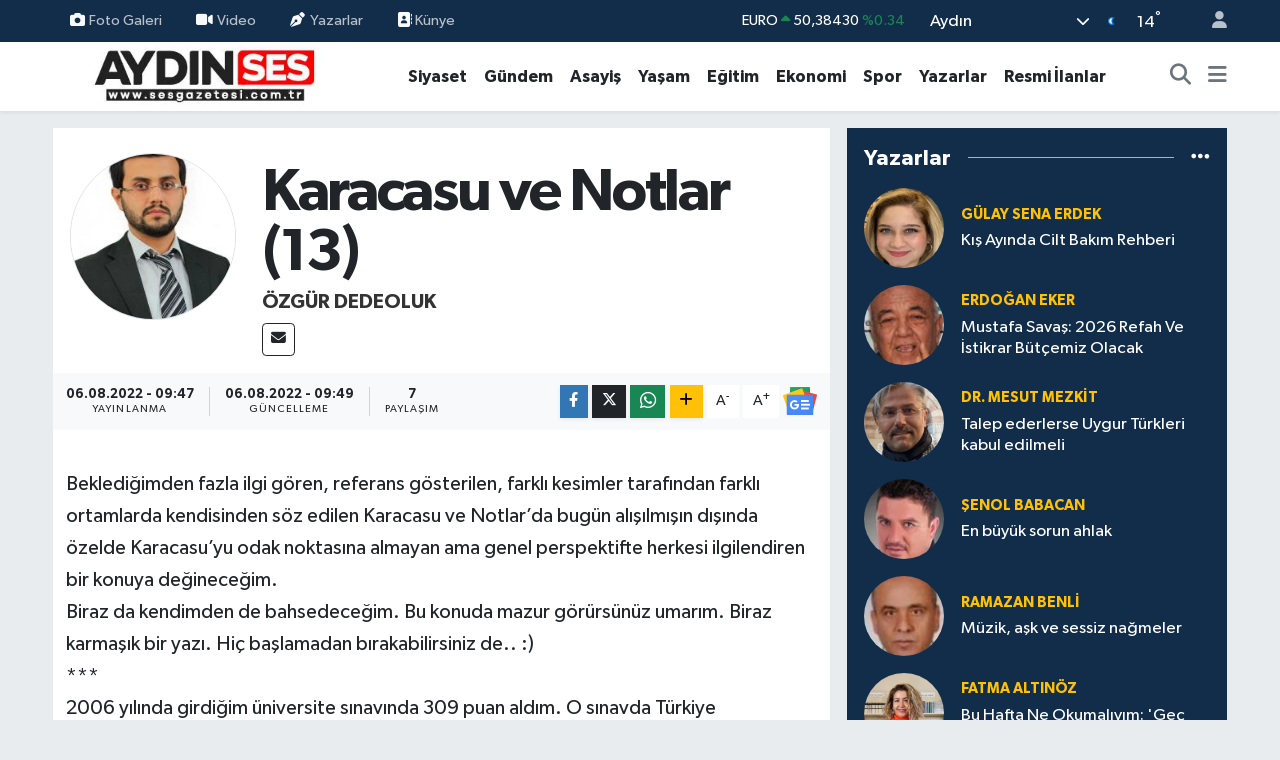

--- FILE ---
content_type: text/html; charset=UTF-8
request_url: https://www.sesgazetesi.com.tr/karacasu-ve-notlar-13-11597428
body_size: 31641
content:
<!DOCTYPE html>
<html lang="tr" data-theme="flow">
<head>
<link rel="dns-prefetch" href="//www.sesgazetesi.com.tr">
<link rel="dns-prefetch" href="//sesgazetesicomtr.teimg.com">
<link rel="dns-prefetch" href="//static.tebilisim.com">
<link rel="dns-prefetch" href="//cdn.p.analitik.bik.gov.tr">
<link rel="dns-prefetch" href="//www.googletagmanager.com">
<link rel="dns-prefetch" href="//cdn.onesignal.com">
<link rel="dns-prefetch" href="//mc.yandex.ru">
<link rel="dns-prefetch" href="//cdn.ampproject.org">
<link rel="dns-prefetch" href="//pagead2.googlesyndication.com">
<link rel="dns-prefetch" href="//www.facebook.com">
<link rel="dns-prefetch" href="//www.twitter.com">
<link rel="dns-prefetch" href="//www.instagram.com">
<link rel="dns-prefetch" href="//www.youtube.com">
<link rel="dns-prefetch" href="//x.com">
<link rel="dns-prefetch" href="//api.whatsapp.com">
<link rel="dns-prefetch" href="//www.linkedin.com">
<link rel="dns-prefetch" href="//pinterest.com">
<link rel="dns-prefetch" href="//t.me">
<link rel="dns-prefetch" href="//news.google.com">
<link rel="dns-prefetch" href="//medya.ilan.gov.tr">
<link rel="dns-prefetch" href="//www.google.com">
<link rel="dns-prefetch" href="//facebook.com">
<link rel="dns-prefetch" href="//tebilisim.com">
<link rel="dns-prefetch" href="//twitter.com">

    <meta charset="utf-8">
<title>Özgür Dedeoluk: Karacasu ve Notlar (13) - Aydın Ses Gazetesi | Aydın Son Dakika Haberleri | Efeler, Nazilli, Kuşadası, Söke, Didim, Karacasu, Koçarlı, Germencik, Çine Güncel Haber</title>
<link rel="canonical" href="https://www.sesgazetesi.com.tr/karacasu-ve-notlar-13-11597428">
<meta name="viewport" content="width=device-width,initial-scale=1">
<meta name="X-UA-Compatible" content="IE=edge">
<meta name="robots" content="max-image-preview:large">
<meta name="theme-color" content="#122d4a">
<meta name="title" content="Özgür Dedeoluk: Karacasu ve Notlar (13)">
<meta name="articleSection" content="columnist">
<meta name="datePublished" content="2022-08-06T09:47:00+03:00">
<meta name="dateModified" content="2022-08-06T09:49:42+03:00">
<meta name="articleAuthor" content="Özgür Dedeoluk">
<meta name="author" content="Özgür Dedeoluk">
<link rel="amphtml" href="https://www.sesgazetesi.com.tr/karacasu-ve-notlar-13-11597428/amp">
<meta property="og:site_name" content="Aydın Ses Gazetesi | En Güncel Aydın Haberleri - SON DAKİKA">
<meta property="og:image" content="https://sesgazetesicomtr.teimg.com/sesgazetesi-com-tr/d/author/6252_b.jpg">
<meta property="og:image:width" content="1280">
<meta property="og:image:height" content="720">
<meta property="og:image:alt" content="Özgür Dedeoluk: Karacasu ve Notlar (13)">
<meta property="og:article:published_time" content="2022-08-06T09:47:00+03:00">
<meta property="og:article:modified_time" content="2022-08-06T09:49:42+03:00">
<meta property="og:description" content="">
<meta property="og:url" content="https://www.sesgazetesi.com.tr/karacasu-ve-notlar-13-11597428">
<meta property="og:title" content="Özgür Dedeoluk: Karacasu ve Notlar (13)">
<meta property="og:type" content="article">
<meta name="twitter:card" content="summary">
<meta name="twitter:site" content="@aydinsesgzt">
<meta name="twitter:title" content="Özgür Dedeoluk: Karacasu ve Notlar (13)">
<meta name="twitter:description" content="">
<meta name="twitter:image" content="https://sesgazetesicomtr.teimg.com/sesgazetesi-com-tr/d/author/6252_b.jpg">
<link rel="shortcut icon" type="image/x-icon" href="https://sesgazetesicomtr.teimg.com/sesgazetesi-com-tr/uploads/2024/03/favicon-32x32-1.png">
<link rel="manifest" href="https://www.sesgazetesi.com.tr/manifest.json?v=6.6.4" />
<link rel="preload" href="https://static.tebilisim.com/flow/assets/css/font-awesome/fa-solid-900.woff2" as="font" type="font/woff2" crossorigin />
<link rel="preload" href="https://static.tebilisim.com/flow/assets/css/font-awesome/fa-brands-400.woff2" as="font" type="font/woff2" crossorigin />
<link rel="preload" href="https://static.tebilisim.com/flow/assets/css/weather-icons/font/weathericons-regular-webfont.woff2" as="font" type="font/woff2" crossorigin />
<link rel="preload" href="https://static.tebilisim.com/flow/vendor/te/fonts/gibson/Gibson-Bold.woff2" as="font" type="font/woff2" crossorigin />
<link rel="preload" href="https://static.tebilisim.com/flow/vendor/te/fonts/gibson/Gibson-BoldItalic.woff2" as="font" type="font/woff2" crossorigin />
<link rel="preload" href="https://static.tebilisim.com/flow/vendor/te/fonts/gibson/Gibson-Italic.woff2" as="font" type="font/woff2" crossorigin />
<link rel="preload" href="https://static.tebilisim.com/flow/vendor/te/fonts/gibson/Gibson-Light.woff2" as="font" type="font/woff2" crossorigin />
<link rel="preload" href="https://static.tebilisim.com/flow/vendor/te/fonts/gibson/Gibson-LightItalic.woff2" as="font" type="font/woff2" crossorigin />
<link rel="preload" href="https://static.tebilisim.com/flow/vendor/te/fonts/gibson/Gibson-SemiBold.woff2" as="font" type="font/woff2" crossorigin />
<link rel="preload" href="https://static.tebilisim.com/flow/vendor/te/fonts/gibson/Gibson-SemiBoldItalic.woff2" as="font" type="font/woff2" crossorigin />
<link rel="preload" href="https://static.tebilisim.com/flow/vendor/te/fonts/gibson/Gibson.woff2" as="font" type="font/woff2" crossorigin />


<link rel="preload" as="style" href="https://static.tebilisim.com/flow/vendor/te/fonts/gibson.css?v=6.6.4">
<link rel="stylesheet" href="https://static.tebilisim.com/flow/vendor/te/fonts/gibson.css?v=6.6.4">

<style>:root {
        --te-link-color: #333;
        --te-link-hover-color: #000;
        --te-font: "Gibson";
        --te-secondary-font: "Gibson";
        --te-h1-font-size: 60px;
        --te-color: #122d4a;
        --te-hover-color: #194c82;
        --mm-ocd-width: 85%!important; /*  Mobil Menü Genişliği */
        --swiper-theme-color: var(--te-color)!important;
        --header-13-color: #ffc107;
    }</style><link rel="preload" as="style" href="https://static.tebilisim.com/flow/assets/vendor/bootstrap/css/bootstrap.min.css?v=6.6.4">
<link rel="stylesheet" href="https://static.tebilisim.com/flow/assets/vendor/bootstrap/css/bootstrap.min.css?v=6.6.4">
<link rel="preload" as="style" href="https://static.tebilisim.com/flow/assets/css/app6.6.4.min.css">
<link rel="stylesheet" href="https://static.tebilisim.com/flow/assets/css/app6.6.4.min.css">



<script type="application/ld+json">{"@context":"https:\/\/schema.org","@type":"WebSite","url":"https:\/\/www.sesgazetesi.com.tr","potentialAction":{"@type":"SearchAction","target":"https:\/\/www.sesgazetesi.com.tr\/arama?q={query}","query-input":"required name=query"}}</script>

<script type="application/ld+json">{"@context":"https:\/\/schema.org","@type":"NewsMediaOrganization","url":"https:\/\/www.sesgazetesi.com.tr","name":"Ayd\u0131n Ses Gazetesi","logo":"https:\/\/sesgazetesicomtr.teimg.com\/sesgazetesi-com-tr\/uploads\/2024\/03\/sonlogoses.jpg","sameAs":["https:\/\/www.facebook.com\/aydinsesgzt","https:\/\/www.twitter.com\/aydinsesgzt","https:\/\/www.youtube.com\/@aydinsestv","https:\/\/www.instagram.com\/aydinsesgzt"]}</script>

<script type="application/ld+json">{"@context":"https:\/\/schema.org","@graph":[{"@type":"SiteNavigationElement","name":"Ana Sayfa","url":"https:\/\/www.sesgazetesi.com.tr","@id":"https:\/\/www.sesgazetesi.com.tr"},{"@type":"SiteNavigationElement","name":"D\u00fcnya","url":"https:\/\/www.sesgazetesi.com.tr\/dunya","@id":"https:\/\/www.sesgazetesi.com.tr\/dunya"},{"@type":"SiteNavigationElement","name":"Spor","url":"https:\/\/www.sesgazetesi.com.tr\/spor","@id":"https:\/\/www.sesgazetesi.com.tr\/spor"},{"@type":"SiteNavigationElement","name":"Ya\u015fam","url":"https:\/\/www.sesgazetesi.com.tr\/yasam","@id":"https:\/\/www.sesgazetesi.com.tr\/yasam"},{"@type":"SiteNavigationElement","name":"G\u00fcndem","url":"https:\/\/www.sesgazetesi.com.tr\/gundem","@id":"https:\/\/www.sesgazetesi.com.tr\/gundem"},{"@type":"SiteNavigationElement","name":"Siyaset","url":"https:\/\/www.sesgazetesi.com.tr\/siyaset","@id":"https:\/\/www.sesgazetesi.com.tr\/siyaset"},{"@type":"SiteNavigationElement","name":"Asayi\u015f","url":"https:\/\/www.sesgazetesi.com.tr\/asayis","@id":"https:\/\/www.sesgazetesi.com.tr\/asayis"},{"@type":"SiteNavigationElement","name":"E\u011fitim","url":"https:\/\/www.sesgazetesi.com.tr\/egitim","@id":"https:\/\/www.sesgazetesi.com.tr\/egitim"},{"@type":"SiteNavigationElement","name":"Teknoloji","url":"https:\/\/www.sesgazetesi.com.tr\/teknoloji","@id":"https:\/\/www.sesgazetesi.com.tr\/teknoloji"},{"@type":"SiteNavigationElement","name":"Sa\u011fl\u0131k","url":"https:\/\/www.sesgazetesi.com.tr\/saglik","@id":"https:\/\/www.sesgazetesi.com.tr\/saglik"},{"@type":"SiteNavigationElement","name":"Magazin","url":"https:\/\/www.sesgazetesi.com.tr\/magazin","@id":"https:\/\/www.sesgazetesi.com.tr\/magazin"},{"@type":"SiteNavigationElement","name":"Ekonomi","url":"https:\/\/www.sesgazetesi.com.tr\/ekonomi","@id":"https:\/\/www.sesgazetesi.com.tr\/ekonomi"},{"@type":"SiteNavigationElement","name":"Seri \u0130lan","url":"https:\/\/www.sesgazetesi.com.tr\/seri-ilan","@id":"https:\/\/www.sesgazetesi.com.tr\/seri-ilan"},{"@type":"SiteNavigationElement","name":"Emlak","url":"https:\/\/www.sesgazetesi.com.tr\/emlak","@id":"https:\/\/www.sesgazetesi.com.tr\/emlak"},{"@type":"SiteNavigationElement","name":"K\u00fclt\u00fcr Sanat","url":"https:\/\/www.sesgazetesi.com.tr\/kultur-sanat","@id":"https:\/\/www.sesgazetesi.com.tr\/kultur-sanat"},{"@type":"SiteNavigationElement","name":"Resmi \u0130lanlar","url":"https:\/\/www.sesgazetesi.com.tr\/resmi-ilanlar","@id":"https:\/\/www.sesgazetesi.com.tr\/resmi-ilanlar"},{"@type":"SiteNavigationElement","name":"Yazarlar","url":"https:\/\/www.sesgazetesi.com.tr\/yazarlar","@id":"https:\/\/www.sesgazetesi.com.tr\/yazarlar"},{"@type":"SiteNavigationElement","name":"Hava Durumu","url":"https:\/\/www.sesgazetesi.com.tr\/hava-durumu","@id":"https:\/\/www.sesgazetesi.com.tr\/hava-durumu"},{"@type":"SiteNavigationElement","name":"Nazilli","url":"https:\/\/www.sesgazetesi.com.tr\/nazilli","@id":"https:\/\/www.sesgazetesi.com.tr\/nazilli"},{"@type":"SiteNavigationElement","name":"Didim","url":"https:\/\/www.sesgazetesi.com.tr\/didim","@id":"https:\/\/www.sesgazetesi.com.tr\/didim"},{"@type":"SiteNavigationElement","name":"Karacasu","url":"https:\/\/www.sesgazetesi.com.tr\/karacasu","@id":"https:\/\/www.sesgazetesi.com.tr\/karacasu"},{"@type":"SiteNavigationElement","name":"Germencik","url":"https:\/\/www.sesgazetesi.com.tr\/germencik","@id":"https:\/\/www.sesgazetesi.com.tr\/germencik"},{"@type":"SiteNavigationElement","name":"Ko\u00e7arl\u0131","url":"https:\/\/www.sesgazetesi.com.tr\/kocarli","@id":"https:\/\/www.sesgazetesi.com.tr\/kocarli"},{"@type":"SiteNavigationElement","name":"Ku\u015fadas\u0131","url":"https:\/\/www.sesgazetesi.com.tr\/kusadasi","@id":"https:\/\/www.sesgazetesi.com.tr\/kusadasi"},{"@type":"SiteNavigationElement","name":"S\u00f6ke","url":"https:\/\/www.sesgazetesi.com.tr\/soke","@id":"https:\/\/www.sesgazetesi.com.tr\/soke"},{"@type":"SiteNavigationElement","name":"Astroloji","url":"https:\/\/www.sesgazetesi.com.tr\/astroloji","@id":"https:\/\/www.sesgazetesi.com.tr\/astroloji"},{"@type":"SiteNavigationElement","name":"Gizlilik S\u00f6zle\u015fmesi","url":"https:\/\/www.sesgazetesi.com.tr\/gizlilik-sozlesmesi","@id":"https:\/\/www.sesgazetesi.com.tr\/gizlilik-sozlesmesi"},{"@type":"SiteNavigationElement","name":"\u0130leti\u015fim","url":"https:\/\/www.sesgazetesi.com.tr\/iletisim","@id":"https:\/\/www.sesgazetesi.com.tr\/iletisim"},{"@type":"SiteNavigationElement","name":"Yazarlar","url":"https:\/\/www.sesgazetesi.com.tr\/yazarlar","@id":"https:\/\/www.sesgazetesi.com.tr\/yazarlar"},{"@type":"SiteNavigationElement","name":"Foto Galeri","url":"https:\/\/www.sesgazetesi.com.tr\/foto-galeri","@id":"https:\/\/www.sesgazetesi.com.tr\/foto-galeri"},{"@type":"SiteNavigationElement","name":"Video Galeri","url":"https:\/\/www.sesgazetesi.com.tr\/video","@id":"https:\/\/www.sesgazetesi.com.tr\/video"},{"@type":"SiteNavigationElement","name":"Biyografiler","url":"https:\/\/www.sesgazetesi.com.tr\/biyografi","@id":"https:\/\/www.sesgazetesi.com.tr\/biyografi"},{"@type":"SiteNavigationElement","name":"Seri \u0130lanlar","url":"https:\/\/www.sesgazetesi.com.tr\/ilan","@id":"https:\/\/www.sesgazetesi.com.tr\/ilan"},{"@type":"SiteNavigationElement","name":"R\u00f6portajlar","url":"https:\/\/www.sesgazetesi.com.tr\/roportaj","@id":"https:\/\/www.sesgazetesi.com.tr\/roportaj"},{"@type":"SiteNavigationElement","name":"Anketler","url":"https:\/\/www.sesgazetesi.com.tr\/anketler","@id":"https:\/\/www.sesgazetesi.com.tr\/anketler"},{"@type":"SiteNavigationElement","name":"Efeler Bug\u00fcn, Yar\u0131n ve 1 Haftal\u0131k Hava Durumu Tahmini","url":"https:\/\/www.sesgazetesi.com.tr\/efeler-hava-durumu","@id":"https:\/\/www.sesgazetesi.com.tr\/efeler-hava-durumu"},{"@type":"SiteNavigationElement","name":"Efeler Namaz Vakitleri","url":"https:\/\/www.sesgazetesi.com.tr\/efeler-namaz-vakitleri","@id":"https:\/\/www.sesgazetesi.com.tr\/efeler-namaz-vakitleri"},{"@type":"SiteNavigationElement","name":"Puan Durumu ve Fikst\u00fcr","url":"https:\/\/www.sesgazetesi.com.tr\/futbol\/st-super-lig-puan-durumu-ve-fikstur","@id":"https:\/\/www.sesgazetesi.com.tr\/futbol\/st-super-lig-puan-durumu-ve-fikstur"}]}</script>

<script type="application/ld+json">{"@context":"https:\/\/schema.org","@type":"BreadcrumbList","itemListElement":[{"@type":"ListItem","position":1,"item":{"@type":"Thing","@id":"https:\/\/www.sesgazetesi.com.tr","name":"Yazarlar"}},{"@type":"ListItem","position":2,"item":{"@type":"Thing","@id":"https:\/\/www.sesgazetesi.com.tr\/ozgur-dedeoluk","name":"\u00d6zg\u00fcr Dedeoluk"}},{"@type":"ListItem","position":3,"item":{"@type":"Thing","@id":"https:\/\/www.sesgazetesi.com.tr\/karacasu-ve-notlar-13-11597428","name":"Karacasu ve Notlar (13)"}}]}</script>
<script type="application/ld+json">{"@context":"https:\/\/schema.org","@type":"NewsArticle","headline":"Karacasu ve Notlar (13)","dateCreated":"2022-08-06T09:47:00+03:00","datePublished":"2022-08-06T09:47:00+03:00","dateModified":"2022-08-06T09:49:42+03:00","wordCount":1761,"genre":"news","mainEntityOfPage":{"@type":"WebPage","@id":"https:\/\/www.sesgazetesi.com.tr\/karacasu-ve-notlar-13-11597428"},"articleBody":"Bekledi\u011fimden fazla ilgi g\u00f6ren, referans g\u00f6sterilen, farkl\u0131 kesimler taraf\u0131ndan farkl\u0131 ortamlarda kendisinden s\u00f6z edilen  Karacasu ve Notlar\u2019da bug\u00fcn al\u0131\u015f\u0131lm\u0131\u015f\u0131n d\u0131\u015f\u0131nda \u00f6zelde Karacasu\u2019yu odak noktas\u0131na almayan ama genel perspektifte herkesi ilgilendiren bir konuya de\u011finece\u011fim. Biraz da kendimden de bahsedece\u011fim. Bu konuda mazur g\u00f6r\u00fcrs\u00fcn\u00fcz umar\u0131m. Biraz karma\u015f\u0131k bir yaz\u0131. Hi\u00e7 ba\u015flamadan b\u0131rakabilirsiniz de.. :)***2006 y\u0131l\u0131nda girdi\u011fim \u00fcniversite s\u0131nav\u0131nda 309 puan ald\u0131m. O s\u0131navda  T\u00fcrkiye s\u0131ralamas\u0131nda 19 bininci oldum. Ankara \u00dcniversitesi \u0130leti\u015fim Fak\u00fcltesi Halkla \u0130li\u015fkiler ve Tan\u0131t\u0131m B\u00f6l\u00fcm\u00fcn\u00fc kazand\u0131m. Farkl\u0131 alanlarda da i\u015f olana\u011f\u0131 tan\u0131yan gazetecili\u011fi de kapsayan bu b\u00f6l\u00fcm\u00fc Sosyal Bilgiler \u00d6\u011fretmenli\u011fine puan\u0131m yetse de kendi iste\u011fimle tercih ettim. Okulda zorunlu dersler Siyaset Bilimi, Sosyoloji, Sosyal Psikoloji, Uluslararas\u0131 \u0130li\u015fkiler, T\u00fcrkiye'nin Y\u00f6netim Yap\u0131s\u0131, Hukuk, Anayasa Hukuku ve daha bir\u00e7ok dersin yan\u0131nda okulun gazetecilik at\u00f6lyesinde \u00e7al\u0131\u015farak, \u00e7ok say\u0131da gazetecilik dersleri alarak \u00e7ocukluktan beri hayalimde olan gazetecili\u011fe y\u00f6neldim. Okuldan 2011 Haziran\u2019\u0131nda mezun oldum, Eyl\u00fcl ay\u0131nda Ankara'da bir dergide i\u015f buldum. 1 y\u0131l kadar \u00e7al\u0131\u015ft\u0131m. Memnun da oldu\u011fum bir i\u015fti ama sigorta d\u00fczenli olsa da maa\u015f \u00f6demeleri bazen sarkt\u0131\u011f\u0131ndan ve askerli\u011fi de aradan \u00e7\u0131karmak i\u00e7in Ankara'daki i\u015fimi kendi iste\u011fimle b\u0131rakt\u0131m. Memleketime d\u00f6nd\u00fcm. Ankara\u2019daki i\u015f ba\u015fvurular\u0131ma olumlu cevaplar geliyordu ama il\u00e7emde \u00e7al\u0131\u015fma duygusu en ba\u015fta Ankara\u2019ya okula kayda giderken bile i\u00e7imde vard\u0131. Bir s\u00fcre devam eden karars\u0131zl\u0131ktan sonra bir yola girdim. 9 y\u0131ld\u0131r bu alanda 7 y\u0131ld\u0131r da ayn\u0131 gazetede \u00e7al\u0131\u015fmaktay\u0131m. ***Ge\u00e7ti\u011fimiz y\u0131llarda \u00fcniversite s\u0131navlar\u0131nda puan ve yerle\u015ftirme sonu\u00e7lar\u0131 a\u00e7\u0131kland\u0131\u011f\u0131nda baraj\u0131 a\u015famayan \u00f6\u011frencilerin say\u0131s\u0131ndan bahsedilir, lisans e\u011fitimine \u00e7ok fazla \u00f6\u011frencinin gidemedi\u011fi sohbet ortamlar\u0131nda anlat\u0131l\u0131rd\u0131. Sonra akl\u0131mda bir \u0131\u015f\u0131k yand\u0131. Sorular\u0131 g\u00f6rmek ve 16 y\u0131l aradan sonra bunu deneyimlemek i\u00e7in s\u0131nava girmeye karar verdim. Karde\u015fim de s\u0131nava girecekti. Ayr\u0131ca kariyer de\u011fil ama genel k\u00fclt\u00fcr anlam\u0131nda \u2018a\u00e7\u0131ktan\u2019 ya da 'uzaktan' bir b\u00f6l\u00fcm okurum d\u00fc\u015f\u00fcncesi de motivasyonumu art\u0131rd\u0131. \u2018A\u00e7\u0131ktan\u2019 okumak i\u00e7in ilk oturama girmek yetse de ikinci oturuma da girmeye karar verdim.***20 Temmuz\u2019da sonu\u00e7lar a\u00e7\u0131kland\u0131. TYT\u2019de 335, S\u00f6zel\u2019de 386, E\u015fit A\u011f\u0131rl\u0131kta 307, Say\u0131salda 237 puan ald\u0131m. S\u00f6zelde ba\u015far\u0131 s\u0131ralamam 37 bin 428. T\u00fcrk\u00e7e\u2019de 40 sorudan 32\u2019sine do\u011fru, 4\u2019\u00fcne yanl\u0131\u015f, Sosyal Bilimlerde 20 sorudan 13\u2019\u00fcne do\u011fru 5\u2019ine yanl\u0131\u015f, Co\u011frafyada 18 sorudan 14\u2019\u00fcne do\u011fru 2\u2019sine yanl\u0131\u015f, Tarihte 21 sorudan 13\u2019\u00fcne do\u011fru 8\u2019ine yanl\u0131\u015f, Edebiyatta 24 sorudan 14\u2019\u00fcne do\u011fru 9\u2019una yanl\u0131\u015f, Felsefede 12 sorudan 9\u2019una do\u011fru 2\u2019sine yanl\u0131\u015f, Din K\u00fclt\u00fcr\u00fcnde 6 sorudan 5\u2019ine do\u011fru 1\u2019ine yanl\u0131\u015f cevap vermi\u015fim. S\u0131navdan \u00f6nce sadece co\u011frafyaya biraz g\u00f6z atm\u0131\u015ft\u0131m.Genel anlamda bir ba\u015far\u0131 say\u0131lmaz. S\u00fcreleri de do\u011fru de\u011ferlendirmek i\u00e7in ve biraz daha ekstra \u00e7al\u0131\u015fma istedi\u011fi i\u00e7in \u00e7ok fazla Matematik sorular\u0131na bakmad\u0131m. \u00c7\u00f6zd\u00fc\u011f\u00fcm 7 sorudan 4\u2019\u00fc do\u011fru 3\u2019\u00fc yanl\u0131\u015f.Tercih yapacak olsam ge\u00e7mi\u015f y\u0131llardaki puan ve ba\u015far\u0131 s\u0131ralamas\u0131na bakarak mesela bir Ankara Siyasal\u2019a girecek, baz\u0131 m\u00fchendisliklere, T\u00fcrk\u00e7e \u00d6\u011fretmenli\u011fine, Sosyal Bilgiler \u00d6\u011fretmenli\u011fine, Rehberlik ve Psikolojik Dan\u0131\u015fmanl\u0131\u011fa, Edebiyat B\u00f6l\u00fcm\u00fcne yerle\u015fecek puan alm\u0131\u015f\u0131m gibi g\u00f6z\u00fck\u00fcyor. Tabi ba\u015far\u0131 s\u0131ralamas\u0131 nas\u0131l etken olur bakmak laz\u0131m. ***Biraz ge\u00e7mi\u015fe gidersem 2011 y\u0131l\u0131nda da Y\u00fcksek Lisans\u2019a ba\u015fvuru i\u00e7in gerekli olan ALES s\u0131nav\u0131na girmi\u015f, 85 alm\u0131\u015ft\u0131m. Sorular a\u011f\u0131rl\u0131kl\u0131 olarak \u00fcniversite s\u0131nav\u0131ndaki paragraf sorular\u0131n\u0131 3\u2019e katlayan okuma anlama sorular\u0131ndan olu\u015fuyordu. \u00c7al\u0131\u015fmak bir yana hangi konuda soru \u00e7\u0131k\u0131yor, ona bile bakmam\u0131\u015ft\u0131m. Bu sebeple ald\u0131\u011f\u0131m bu puan beni \u015fa\u015f\u0131rtm\u0131\u015ft\u0131. (Bu puan sayesinde Adnan  Menderes \u00dcniversitesinde Felsefe alan\u0131nda y\u00fcksek lisansa kabul edilmi\u015ftim. Sonra i\u015f hayat\u0131 daha \u00f6ncellikli geldi\u011fi i\u00e7in yar\u0131da b\u0131rakt\u0131m ama olsun.)\u0130ki y\u0131l \u00f6nce kendimi test etmek i\u00e7in bu s\u0131nava bir daha girdim. Bu kez 73 ald\u0131m. \u00c7o\u011fu yerde baraj olan 70\u2019i ge\u00e7mi\u015ftim.***\u00d6yle bir hedefim olmadan anl\u0131k kararla girdi\u011fim \u00fcniversite s\u0131nav\u0131ndan hareketle ge\u00e7mi\u015fteki di\u011fer iki s\u0131navdan bahsetmemin sebebine gelince\u2026 Hi\u00e7 \u00e7al\u0131\u015fmadan girdi\u011fim bu 3 s\u0131navda kendi \u00e7ap\u0131mda ald\u0131\u011f\u0131m ortalama d\u00fczeydeki puanlara kitap okumaya olan ilgimin olumlu etki yapt\u0131\u011f\u0131n\u0131 d\u00fc\u015f\u00fcn\u00fcyorum. Babam kahvehane i\u015fletti\u011fi i\u00e7in k\u00fc\u00e7\u00fck ya\u015flarda gazeteyle tan\u0131\u015ft\u0131m. \u0130lkokuldayken say\u0131s\u0131z \u00e7engel bulmaca \u00e7\u00f6z\u00fcyordum. Sonra kitap okuma al\u0131\u015fkanl\u0131\u011f\u0131 lise ve \u00fcniversitede artt\u0131. Lisedeyken Karacasu\u2019da farkl\u0131 kitap bulmak kolay de\u011fildi. Gazeteler o zamanlar g\u00fcnl\u00fck gazete hediye ederdi. Onlar\u0131 almak onlarla okula gitmek \u00e7ok acayip bir i\u015fti. Ankara, kitap anlam\u0131nda bulunmaz bir nimetti. Anlatacak \u00e7ok \u015fey var. Kitap alma al\u0131\u015fkanl\u0131\u011f\u0131m okuyacak vakit olmasa bile kitapl\u0131kta dursun boyutunda hala devam ediyor. T\u00fcrk\u00e7e sorular\u0131n\u0131 \u00e7\u00f6zmek kimileri i\u00e7in say\u0131sal derslerden bile zor. T\u00fcm derslerde ba\u015far\u0131 i\u00e7in T\u00fcrk\u00e7e\u2019nin iyi olmas\u0131 gerekti\u011fine inan\u0131yorum. Na\u00e7izane i\u015fin form\u00fcl\u00fc kitap okumaktan ge\u00e7iyor diye d\u00fc\u015f\u00fcn\u00fcyorum. ***Bir de son zamanlarda e\u011fitimle alakal\u0131 dikkatimi \u00e7eken bir \u015fey var. Birka\u00e7 y\u0131l \u00f6nce herkes dersleri, s\u0131navlar\u0131, \u00fcniversite kazanmay\u0131 \u00f6nemser, gen\u00e7leri bu konuda bilip bilmeden bask\u0131 alt\u0131na al\u0131rd\u0131. \u2018Ka\u00e7 ald\u0131n, nereye yerle\u015ftin, ne olacaks\u0131n, atand\u0131n m\u0131, yine mi olmad\u0131\u2019 vs. gibi sorular nefes al\u0131p vermek gibi herkesin a\u011fz\u0131ndayd\u0131. Liseden sonra okumayanlar ya da okuyamayanlar, mesle\u011fe y\u00f6nelmek, sanayide \u00e7al\u0131\u015fmak isteyenler, tar\u0131ma y\u00f6nelmek isteyenler k\u00fc\u00e7\u00fcmsenir, \u2018okumak\u2019 kutsalla\u015ft\u0131r\u0131l\u0131rd\u0131. Son zamanlarda ise yine bu durum devam ediyor ama gen\u00e7lere y\u00f6nelik, \u2018Bo\u015f ver okuyup ne olacaks\u0131n\u2019 s\u00f6zlerini de duymaya ba\u015flad\u0131m. Bence birka\u00e7 y\u0131l \u00f6nceki s\u00f6ylem ve d\u00fc\u015f\u00fcnceler de yanl\u0131\u015ft\u0131, \u2018Bo\u015f ver okuyup ne olacaks\u0131n\u2019 s\u00f6ylemleri de yanl\u0131\u015f. Okumak isteyen herkes \u00fcniversite okumal\u0131. Ama herkes illa memur olaca\u011f\u0131m, masa ba\u015f\u0131 \u00e7al\u0131\u015faca\u011f\u0131m d\u00fc\u015f\u00fcncesiyle okumamal\u0131. Belli mesleklere y\u00f6nelik b\u00f6l\u00fcmlere yerle\u015fme \u015fans\u0131 olmayan ki\u015filer ya hayata at\u0131lmal\u0131 ya da \u00fcniversite okusa da kendi alan\u0131nda \u00e7al\u0131\u015famama ihtimali oldu\u011funu bilerek okumal\u0131. Lise, \u00fcniversite okuyup tar\u0131m yapmak, sanayide \u00e7al\u0131\u015fmak ay\u0131p de\u011fil. Okuduktan sonra d\u0131\u015far\u0131da \u00e7al\u0131\u015fma imkan\u0131 olmas\u0131na ra\u011fmen memleketinde ya\u015famay\u0131 tercih etmek de ay\u0131p de\u011fil. G\u00f6receksiniz bu dar kal\u0131plar\u0131 a\u015ft\u0131\u011f\u0131nda bu \u00fclke m\u00fcreffeh seviyelere ula\u015facak. ***Ortaokul-lise \u00e7a\u011f\u0131ndaki \u00e7ocuklara hayatlar\u0131n\u0131n d\u00f6nemeci gibi d\u00fc\u015f\u00fcnd\u00fckleri zamanlarda \u00e7ok bula\u015fmay\u0131n. \u00c7ocuklara ileti\u015fim kolay bir i\u015f de\u011fildir. Pedagojik formasyon isteyen bu konularda \u00f6\u011fretmenlerin bile zorland\u0131\u011f\u0131 bu i\u015flerde \u00e7ocuklara \u00e7ok m\u00fcdahil olmay\u0131n. Annesi ve babas\u0131yla konu\u015fup yap\u0131c\u0131 y\u00f6nlendirmeler yapabilirsiniz ama en ufak bir s\u00f6z, kelime o \u00e7ocuklar\u0131n hayat\u0131n\u0131 etkiler. B\u0131rak\u0131n \u00e7ocuklar \u00fcniversite okumak istemiyorsa okumas\u0131n. 5-10 y\u0131l sonra okur. \u0130lkokuldan, ortaokuldan, liseden sonra hayata at\u0131l\u0131p ba\u015far\u0131l\u0131 olan Karacasu\u2019da bile nice insan var. Ba\u015far\u0131 demek sadece \u00fcniversite demek de\u011fildir. Bug\u00fcn okumamas\u0131 yar\u0131n okumayaca\u011f\u0131 anlam\u0131na da gelmemektedir. E\u011fitim art\u0131k 4 duvar aras\u0131nda yap\u0131lan bir i\u015f de de\u011fil. Ama di\u011fer yandan okumak isteyeni de rahat b\u0131rak\u0131n. \u2018Atanamazs\u0131n, okuyup ne olacaks\u0131n\u2019, '\u015eu b\u00f6l\u00fcm\u00fc okuma, \u015funu oku' s\u00f6zlerini at\u0131n bir kenara, tedav\u00fclden kald\u0131r\u0131n bunlar\u0131. \u0130nsanlar\u0131n hayat\u0131 kendilerini ilgilendirir. \u0130yilik yapt\u0131\u011f\u0131n\u0131z\u0131 zannederken k\u00f6t\u00fcl\u00fck yap\u0131yorsunuz. \u00dclkemizde ya\u015fanan t\u00fcm sorunlar\u0131n temelinde liyakatsizlik ve i\u015fini sevmeden yapan insanlar\u0131n say\u0131s\u0131n\u0131n severek yapanlardan fazla olmas\u0131 yat\u0131yor. Mahalle bask\u0131lar\u0131yla insanlar mutlu olmayacaklar\u0131 i\u015flere y\u00f6neliyor. Bunu yaparken de s\u0131rf toplumun g\u00f6z\u00fcnde kendilerini kabul ettirmek i\u00e7in siyasi yollarla \u015furaya buraya girmeye \u00e7al\u0131\u015f\u0131yorlar. Sonra liyakat yok, i\u015fini sevmeden yapan bir s\u00fcr\u00fc insan. Sonra her \u015fey ortada i\u015fte.***Gen\u00e7ler, \u00e7evrelerindeki s\u00f6zlere kulak asmamal\u0131. Bu d\u00fcnya de\u011fi\u015fecek. Hangi i\u015fte mutlu olacaklarsa onu se\u00e7meliler. \u00dcniversite okumak istemiyor mu, tar\u0131msa tar\u0131m, sanayiyse sanayi. \u00c7al\u0131\u015f. G\u00f6nl\u00fcnde yatan bir b\u00f6l\u00fcm var ama i\u015f bulma \u015fans\u0131n s\u0131f\u0131r m\u0131? Yine de oku. Ama okurken farkl\u0131 alanlarda da kendini geli\u015ftir. Yar\u0131n bir g\u00fcn o sevdi\u011fin b\u00f6l\u00fcm\u00fc okuyup gelip memleketinde tar\u0131ma y\u00f6nelme ihtimalin varsa da gocunma. \u00dcretimin \u00f6nemi ortada de\u011fil mi? Yeter ki siyasi birilerinin arkas\u0131na tak\u0131l\u0131p suni bir \u015fekilde seviye atlamaya \u00e7al\u0131\u015fma. O ihtimali kald\u0131r akl\u0131ndan yeter. Bir de sen daha iyi bilirsin ama bir \u00d6mer Seyfettin, bir Sait Faik okumadan, bir \u0130nce Memed, bir Tatar \u00c7\u00f6l\u00fc, bir Gazap \u00dcz\u00fcmleri ve daha pek \u00e7o\u011funu okumadan liseden mezun olunmamal\u0131...***S\u00f6z\u00fcm genele de\u011fil, \u00fczerine al\u0131nmak isteyenlere\u2026 Okumak, okul okumak de\u011fildir. Kitap okumak sadece okul okuyanlar\u0131n yapaca\u011f\u0131n bir i\u015f de\u011fildir. Gen\u00e7lerle birlikte siz de kitap okuduk\u00e7a de\u011fi\u015fecek d\u00fcnya. Kitap okuduk\u00e7a birbirimizin hayat\u0131na kar\u0131\u015fmaktan vazge\u00e7ilir. Yarg\u0131lamaktan, zannetmekten k\u0131sacas\u0131 dedikodudan vazge\u00e7ilir. Farkl\u0131 bak\u0131\u015f a\u00e7\u0131lar\u0131 geli\u015ftirilir. K\u00f6r k\u00fct\u00fck bir d\u00fc\u015f\u00fcnceye saplan\u0131p kalmak yerine \u2018yanl\u0131\u015f d\u00fc\u015f\u00fcn\u00fcyor\u2019 olabilirim d\u00fc\u015f\u00fcncesini geli\u015ftirilir. Son olarak, insanlar\u0131n hayat\u0131nda bir sahneyi g\u00f6r\u00fcp tamam\u0131 yarg\u0131lan\u0131yor. Onun son ad\u0131m\u0131 hangi a\u015famalar\u0131 ge\u00e7erek att\u0131\u011f\u0131n\u0131 bilinmeden.. Bilinse belki ne kadar bo\u015f konu\u015fuldu\u011fu g\u00f6r\u00fclecek. ***B\u0131rak\u0131n en az\u0131ndan \u00f6zellikle gen\u00e7lerin okul gibi tercihleriyle alakal\u0131 hayat\u0131na kar\u0131\u015fmay\u0131.***Sait Faik\u2019in D\u00fclger Bal\u0131\u011f\u0131n\u0131n \u00d6l\u00fcm\u00fc diye bir \u00f6yk\u00fcs\u00fc var. \u00c7ok \u015fey anlat\u0131r. Hayat\u0131nda hi\u00e7bir s\u0131namadan ge\u00e7memi\u015f bir insan kendini dev aynas\u0131nda g\u00f6r\u00fcp \u00e7evresindekileri yarg\u0131layabilir. Okuman\u0131z\u0131 \u00f6neriyorum.","inLanguage":"tr-TR","keywords":[],"image":{"@type":"ImageObject","url":"https:\/\/sesgazetesicomtr.teimg.com\/sesgazetesi-com-tr\/uploads\/2024\/03\/1-3.png","width":"1280","height":"720","caption":"Karacasu ve Notlar (13)"},"publishingPrinciples":"https:\/\/www.sesgazetesi.com.tr\/gizlilik-sozlesmesi","isFamilyFriendly":"http:\/\/schema.org\/True","isAccessibleForFree":"http:\/\/schema.org\/True","publisher":{"@type":"Organization","name":"Ayd\u0131n Ses Gazetesi","image":"https:\/\/sesgazetesicomtr.teimg.com\/sesgazetesi-com-tr\/uploads\/2024\/03\/sonlogoses.jpg","logo":{"@type":"ImageObject","url":"https:\/\/sesgazetesicomtr.teimg.com\/sesgazetesi-com-tr\/uploads\/2024\/03\/sonlogoses.jpg","width":"640","height":"375"}},"author":{"@type":"Person","name":"Ayd\u0131n Ses Gazetesi","honorificPrefix":"","jobTitle":"","url":"\/ozgur-dedeoluk"}}</script>




<script>!function(){var t=document.createElement("script");t.setAttribute("src",'https://cdn.p.analitik.bik.gov.tr/tracker'+(typeof Intl!=="undefined"?(typeof (Intl||"").PluralRules!=="undefined"?'1':typeof Promise!=="undefined"?'2':typeof MutationObserver!=='undefined'?'3':'4'):'4')+'.js'),t.setAttribute("data-website-id","9c84594d-8d5e-4b1a-addb-0b47f8b30d2e"),t.setAttribute("data-host-url",'//9c84594d-8d5e-4b1a-addb-0b47f8b30d2e.collector.p.analitik.bik.gov.tr'),document.head.appendChild(t)}();</script>
<!-- Google tag (gtag.js) -->
<script async src="https://www.googletagmanager.com/gtag/js?id=G-D76NETSQYD"></script>
<script>
  window.dataLayer = window.dataLayer || [];
  function gtag(){dataLayer.push(arguments);}
  gtag('js', new Date());

  gtag('config', 'G-D76NETSQYD');
</script>

<script src="https://cdn.onesignal.com/sdks/web/v16/OneSignalSDK.page.js" defer></script>
<script>
  window.OneSignalDeferred = window.OneSignalDeferred || [];
  OneSignalDeferred.push(function(OneSignal) {
    OneSignal.init({
      appId: "b6bcfb6f-e30a-4fb4-acbc-f41ddffe6bc9",
    });
  });
</script>

<!-- Yandex.Metrika counter -->
<script type="text/javascript" >
   (function(m,e,t,r,i,k,a){m[i]=m[i]||function(){(m[i].a=m[i].a||[]).push(arguments)};
   m[i].l=1*new Date();
   for (var j = 0; j < document.scripts.length; j++) {if (document.scripts[j].src === r) { return; }}
   k=e.createElement(t),a=e.getElementsByTagName(t)[0],k.async=1,k.src=r,a.parentNode.insertBefore(k,a)})
   (window, document, "script", "https://mc.yandex.ru/metrika/tag.js", "ym");

   ym(101211188, "init", {
        clickmap:true,
        trackLinks:true,
        accurateTrackBounce:true,
        webvisor:true
   });
</script>
<noscript><div><img src="https://mc.yandex.ru/watch/101211188" style="position:absolute; left:-9999px;" alt="" /></div></noscript>
<!-- /Yandex.Metrika counter -->

<!-- Google tag (gtag.js) -->
<script async src="https://www.googletagmanager.com/gtag/js?id=AW-11029448232"></script>
<script>
  window.dataLayer = window.dataLayer || [];
  function gtag(){dataLayer.push(arguments);}
  gtag('js', new Date());

  gtag('config', 'AW-11029448232');
</script>
<script async custom-element="amp-ad" src="https://cdn.ampproject.org/v0/amp-ad-0.1.js"></script>
<script async src="https://pagead2.googlesyndication.com/pagead/js/adsbygoogle.js?client=ca-pub-2792692592440196"
     crossorigin="anonymous"></script>



<script async data-cfasync="false"
	src="https://www.googletagmanager.com/gtag/js?id=G-D76NETSQYD"></script>
<script data-cfasync="false">
	window.dataLayer = window.dataLayer || [];
	  function gtag(){dataLayer.push(arguments);}
	  gtag('js', new Date());
	  gtag('config', 'G-D76NETSQYD');
</script>




</head>




<body class="d-flex flex-column min-vh-100">

    
    

    <header class="header-4">
    <div class="top-header d-none d-lg-block">
        <div class="container">
            <div class="d-flex justify-content-between align-items-center">

                <ul  class="top-menu nav small sticky-top">
        <li class="nav-item   ">
        <a href="/foto-galeri" class="nav-link pe-3" target="_self" title="Foto Galeri"><i class="fa fa-camera me-1 text-light mr-1"></i>Foto Galeri</a>
        
    </li>
        <li class="nav-item   ">
        <a href="/video" class="nav-link pe-3" target="_self" title="Video"><i class="fa fa-video me-1 text-light mr-1"></i>Video</a>
        
    </li>
        <li class="nav-item   ">
        <a href="/yazarlar" class="nav-link pe-3" target="_self" title="Yazarlar"><i class="fa fa-pen-nib me-1 text-light mr-1"></i>Yazarlar</a>
        
    </li>
        <li class="nav-item   ">
        <a href="/kunye" class="nav-link pe-3" target="_self" title=" Künye"><i class="fa-solid fa-contact-book text-light text-light mr-1"></i> Künye</a>
        
    </li>
    </ul>


                                    <div class="position-relative overflow-hidden ms-auto text-end" style="height: 36px;">
                        <!-- PİYASALAR -->
        <div class="newsticker mini small">
        <ul class="newsticker__list list-unstyled" data-header="4">
            <li class="newsticker__item col dolar">DOLAR
                <span class="text-success"><i class="fa fa-caret-up"></i></span>
                <span class="value">42,71920</span>
                <span class="text-success">%0.05</span>
            </li>
            <li class="newsticker__item col euro">EURO
                <span class="text-success"><i class="fa fa-caret-up"></i></span>
                <span class="value">50,38430</span>
                <span class="text-success">%0.34</span>
            </li>
            <li class="newsticker__item col euro">STERLİN
                <span class="text-success"><i class="fa fa-caret-up"></i></span>
                <span class="value">57,36570</span>
                <span class="text-success">%0.4</span>
            </li>
            <li class="newsticker__item col altin">G.ALTIN
                <span class="text-success"><i class="fa fa-caret-up"></i></span>
                <span class="value">5939,14000</span>
                <span class="text-success">%0.48</span>
            </li>
            <li class="newsticker__item col bist">BİST100
                <span class="text-danger"><i class="fa fa-caret-down"></i></span>
                <span class="value">11.357,00</span>
                <span class="text-danger">%-87</span>
            </li>
            <li class="newsticker__item col btc">BITCOIN
                <span class="text-danger"><i class="fa fa-caret-down"></i></span>
                <span class="value">87.263,54</span>
                <span class="text-danger">%-0.29</span>
            </li>
        </ul>
    </div>
    

                    </div>
                    <div class="d-flex justify-content-end align-items-center text-light ms-4 weather-widget mini">
                        <!-- HAVA DURUMU -->

<input type="hidden" name="widget_setting_weathercity" value="37.81170330,28.48639630" />

            <div class="weather d-none d-xl-block me-2" data-header="4">
            <div class="custom-selectbox text-white" onclick="toggleDropdown(this)" style="width: 100%">
    <div class="d-flex justify-content-between align-items-center">
        <span style="">Aydın</span>
        <i class="fas fa-chevron-down" style="font-size: 14px"></i>
    </div>
    <ul class="bg-white text-dark overflow-widget" style="min-height: 100px; max-height: 300px">
                        <li>
            <a href="https://www.sesgazetesi.com.tr/adana-hava-durumu" title="Adana Hava Durumu" class="text-dark">
                Adana
            </a>
        </li>
                        <li>
            <a href="https://www.sesgazetesi.com.tr/adiyaman-hava-durumu" title="Adıyaman Hava Durumu" class="text-dark">
                Adıyaman
            </a>
        </li>
                        <li>
            <a href="https://www.sesgazetesi.com.tr/afyonkarahisar-hava-durumu" title="Afyonkarahisar Hava Durumu" class="text-dark">
                Afyonkarahisar
            </a>
        </li>
                        <li>
            <a href="https://www.sesgazetesi.com.tr/agri-hava-durumu" title="Ağrı Hava Durumu" class="text-dark">
                Ağrı
            </a>
        </li>
                        <li>
            <a href="https://www.sesgazetesi.com.tr/aksaray-hava-durumu" title="Aksaray Hava Durumu" class="text-dark">
                Aksaray
            </a>
        </li>
                        <li>
            <a href="https://www.sesgazetesi.com.tr/amasya-hava-durumu" title="Amasya Hava Durumu" class="text-dark">
                Amasya
            </a>
        </li>
                        <li>
            <a href="https://www.sesgazetesi.com.tr/ankara-hava-durumu" title="Ankara Hava Durumu" class="text-dark">
                Ankara
            </a>
        </li>
                        <li>
            <a href="https://www.sesgazetesi.com.tr/antalya-hava-durumu" title="Antalya Hava Durumu" class="text-dark">
                Antalya
            </a>
        </li>
                        <li>
            <a href="https://www.sesgazetesi.com.tr/ardahan-hava-durumu" title="Ardahan Hava Durumu" class="text-dark">
                Ardahan
            </a>
        </li>
                        <li>
            <a href="https://www.sesgazetesi.com.tr/artvin-hava-durumu" title="Artvin Hava Durumu" class="text-dark">
                Artvin
            </a>
        </li>
                        <li>
            <a href="https://www.sesgazetesi.com.tr/aydin-hava-durumu" title="Aydın Hava Durumu" class="text-dark">
                Aydın
            </a>
        </li>
                        <li>
            <a href="https://www.sesgazetesi.com.tr/balikesir-hava-durumu" title="Balıkesir Hava Durumu" class="text-dark">
                Balıkesir
            </a>
        </li>
                        <li>
            <a href="https://www.sesgazetesi.com.tr/bartin-hava-durumu" title="Bartın Hava Durumu" class="text-dark">
                Bartın
            </a>
        </li>
                        <li>
            <a href="https://www.sesgazetesi.com.tr/batman-hava-durumu" title="Batman Hava Durumu" class="text-dark">
                Batman
            </a>
        </li>
                        <li>
            <a href="https://www.sesgazetesi.com.tr/bayburt-hava-durumu" title="Bayburt Hava Durumu" class="text-dark">
                Bayburt
            </a>
        </li>
                        <li>
            <a href="https://www.sesgazetesi.com.tr/bilecik-hava-durumu" title="Bilecik Hava Durumu" class="text-dark">
                Bilecik
            </a>
        </li>
                        <li>
            <a href="https://www.sesgazetesi.com.tr/bingol-hava-durumu" title="Bingöl Hava Durumu" class="text-dark">
                Bingöl
            </a>
        </li>
                        <li>
            <a href="https://www.sesgazetesi.com.tr/bitlis-hava-durumu" title="Bitlis Hava Durumu" class="text-dark">
                Bitlis
            </a>
        </li>
                        <li>
            <a href="https://www.sesgazetesi.com.tr/bolu-hava-durumu" title="Bolu Hava Durumu" class="text-dark">
                Bolu
            </a>
        </li>
                        <li>
            <a href="https://www.sesgazetesi.com.tr/burdur-hava-durumu" title="Burdur Hava Durumu" class="text-dark">
                Burdur
            </a>
        </li>
                        <li>
            <a href="https://www.sesgazetesi.com.tr/bursa-hava-durumu" title="Bursa Hava Durumu" class="text-dark">
                Bursa
            </a>
        </li>
                        <li>
            <a href="https://www.sesgazetesi.com.tr/canakkale-hava-durumu" title="Çanakkale Hava Durumu" class="text-dark">
                Çanakkale
            </a>
        </li>
                        <li>
            <a href="https://www.sesgazetesi.com.tr/cankiri-hava-durumu" title="Çankırı Hava Durumu" class="text-dark">
                Çankırı
            </a>
        </li>
                        <li>
            <a href="https://www.sesgazetesi.com.tr/corum-hava-durumu" title="Çorum Hava Durumu" class="text-dark">
                Çorum
            </a>
        </li>
                        <li>
            <a href="https://www.sesgazetesi.com.tr/denizli-hava-durumu" title="Denizli Hava Durumu" class="text-dark">
                Denizli
            </a>
        </li>
                        <li>
            <a href="https://www.sesgazetesi.com.tr/diyarbakir-hava-durumu" title="Diyarbakır Hava Durumu" class="text-dark">
                Diyarbakır
            </a>
        </li>
                        <li>
            <a href="https://www.sesgazetesi.com.tr/duzce-hava-durumu" title="Düzce Hava Durumu" class="text-dark">
                Düzce
            </a>
        </li>
                        <li>
            <a href="https://www.sesgazetesi.com.tr/edirne-hava-durumu" title="Edirne Hava Durumu" class="text-dark">
                Edirne
            </a>
        </li>
                        <li>
            <a href="https://www.sesgazetesi.com.tr/elazig-hava-durumu" title="Elazığ Hava Durumu" class="text-dark">
                Elazığ
            </a>
        </li>
                        <li>
            <a href="https://www.sesgazetesi.com.tr/erzincan-hava-durumu" title="Erzincan Hava Durumu" class="text-dark">
                Erzincan
            </a>
        </li>
                        <li>
            <a href="https://www.sesgazetesi.com.tr/erzurum-hava-durumu" title="Erzurum Hava Durumu" class="text-dark">
                Erzurum
            </a>
        </li>
                        <li>
            <a href="https://www.sesgazetesi.com.tr/eskisehir-hava-durumu" title="Eskişehir Hava Durumu" class="text-dark">
                Eskişehir
            </a>
        </li>
                        <li>
            <a href="https://www.sesgazetesi.com.tr/gaziantep-hava-durumu" title="Gaziantep Hava Durumu" class="text-dark">
                Gaziantep
            </a>
        </li>
                        <li>
            <a href="https://www.sesgazetesi.com.tr/giresun-hava-durumu" title="Giresun Hava Durumu" class="text-dark">
                Giresun
            </a>
        </li>
                        <li>
            <a href="https://www.sesgazetesi.com.tr/gumushane-hava-durumu" title="Gümüşhane Hava Durumu" class="text-dark">
                Gümüşhane
            </a>
        </li>
                        <li>
            <a href="https://www.sesgazetesi.com.tr/hakkari-hava-durumu" title="Hakkâri Hava Durumu" class="text-dark">
                Hakkâri
            </a>
        </li>
                        <li>
            <a href="https://www.sesgazetesi.com.tr/hatay-hava-durumu" title="Hatay Hava Durumu" class="text-dark">
                Hatay
            </a>
        </li>
                        <li>
            <a href="https://www.sesgazetesi.com.tr/igdir-hava-durumu" title="Iğdır Hava Durumu" class="text-dark">
                Iğdır
            </a>
        </li>
                        <li>
            <a href="https://www.sesgazetesi.com.tr/isparta-hava-durumu" title="Isparta Hava Durumu" class="text-dark">
                Isparta
            </a>
        </li>
                        <li>
            <a href="https://www.sesgazetesi.com.tr/istanbul-hava-durumu" title="İstanbul Hava Durumu" class="text-dark">
                İstanbul
            </a>
        </li>
                        <li>
            <a href="https://www.sesgazetesi.com.tr/izmir-hava-durumu" title="İzmir Hava Durumu" class="text-dark">
                İzmir
            </a>
        </li>
                        <li>
            <a href="https://www.sesgazetesi.com.tr/kahramanmaras-hava-durumu" title="Kahramanmaraş Hava Durumu" class="text-dark">
                Kahramanmaraş
            </a>
        </li>
                        <li>
            <a href="https://www.sesgazetesi.com.tr/karabuk-hava-durumu" title="Karabük Hava Durumu" class="text-dark">
                Karabük
            </a>
        </li>
                        <li>
            <a href="https://www.sesgazetesi.com.tr/karaman-hava-durumu" title="Karaman Hava Durumu" class="text-dark">
                Karaman
            </a>
        </li>
                        <li>
            <a href="https://www.sesgazetesi.com.tr/kars-hava-durumu" title="Kars Hava Durumu" class="text-dark">
                Kars
            </a>
        </li>
                        <li>
            <a href="https://www.sesgazetesi.com.tr/kastamonu-hava-durumu" title="Kastamonu Hava Durumu" class="text-dark">
                Kastamonu
            </a>
        </li>
                        <li>
            <a href="https://www.sesgazetesi.com.tr/kayseri-hava-durumu" title="Kayseri Hava Durumu" class="text-dark">
                Kayseri
            </a>
        </li>
                        <li>
            <a href="https://www.sesgazetesi.com.tr/kilis-hava-durumu" title="Kilis Hava Durumu" class="text-dark">
                Kilis
            </a>
        </li>
                        <li>
            <a href="https://www.sesgazetesi.com.tr/kirikkale-hava-durumu" title="Kırıkkale Hava Durumu" class="text-dark">
                Kırıkkale
            </a>
        </li>
                        <li>
            <a href="https://www.sesgazetesi.com.tr/kirklareli-hava-durumu" title="Kırklareli Hava Durumu" class="text-dark">
                Kırklareli
            </a>
        </li>
                        <li>
            <a href="https://www.sesgazetesi.com.tr/kirsehir-hava-durumu" title="Kırşehir Hava Durumu" class="text-dark">
                Kırşehir
            </a>
        </li>
                        <li>
            <a href="https://www.sesgazetesi.com.tr/kocaeli-hava-durumu" title="Kocaeli Hava Durumu" class="text-dark">
                Kocaeli
            </a>
        </li>
                        <li>
            <a href="https://www.sesgazetesi.com.tr/konya-hava-durumu" title="Konya Hava Durumu" class="text-dark">
                Konya
            </a>
        </li>
                        <li>
            <a href="https://www.sesgazetesi.com.tr/kutahya-hava-durumu" title="Kütahya Hava Durumu" class="text-dark">
                Kütahya
            </a>
        </li>
                        <li>
            <a href="https://www.sesgazetesi.com.tr/malatya-hava-durumu" title="Malatya Hava Durumu" class="text-dark">
                Malatya
            </a>
        </li>
                        <li>
            <a href="https://www.sesgazetesi.com.tr/manisa-hava-durumu" title="Manisa Hava Durumu" class="text-dark">
                Manisa
            </a>
        </li>
                        <li>
            <a href="https://www.sesgazetesi.com.tr/mardin-hava-durumu" title="Mardin Hava Durumu" class="text-dark">
                Mardin
            </a>
        </li>
                        <li>
            <a href="https://www.sesgazetesi.com.tr/mersin-hava-durumu" title="Mersin Hava Durumu" class="text-dark">
                Mersin
            </a>
        </li>
                        <li>
            <a href="https://www.sesgazetesi.com.tr/mugla-hava-durumu" title="Muğla Hava Durumu" class="text-dark">
                Muğla
            </a>
        </li>
                        <li>
            <a href="https://www.sesgazetesi.com.tr/mus-hava-durumu" title="Muş Hava Durumu" class="text-dark">
                Muş
            </a>
        </li>
                        <li>
            <a href="https://www.sesgazetesi.com.tr/nevsehir-hava-durumu" title="Nevşehir Hava Durumu" class="text-dark">
                Nevşehir
            </a>
        </li>
                        <li>
            <a href="https://www.sesgazetesi.com.tr/nigde-hava-durumu" title="Niğde Hava Durumu" class="text-dark">
                Niğde
            </a>
        </li>
                        <li>
            <a href="https://www.sesgazetesi.com.tr/ordu-hava-durumu" title="Ordu Hava Durumu" class="text-dark">
                Ordu
            </a>
        </li>
                        <li>
            <a href="https://www.sesgazetesi.com.tr/osmaniye-hava-durumu" title="Osmaniye Hava Durumu" class="text-dark">
                Osmaniye
            </a>
        </li>
                        <li>
            <a href="https://www.sesgazetesi.com.tr/rize-hava-durumu" title="Rize Hava Durumu" class="text-dark">
                Rize
            </a>
        </li>
                        <li>
            <a href="https://www.sesgazetesi.com.tr/sakarya-hava-durumu" title="Sakarya Hava Durumu" class="text-dark">
                Sakarya
            </a>
        </li>
                        <li>
            <a href="https://www.sesgazetesi.com.tr/samsun-hava-durumu" title="Samsun Hava Durumu" class="text-dark">
                Samsun
            </a>
        </li>
                        <li>
            <a href="https://www.sesgazetesi.com.tr/sanliurfa-hava-durumu" title="Şanlıurfa Hava Durumu" class="text-dark">
                Şanlıurfa
            </a>
        </li>
                        <li>
            <a href="https://www.sesgazetesi.com.tr/siirt-hava-durumu" title="Siirt Hava Durumu" class="text-dark">
                Siirt
            </a>
        </li>
                        <li>
            <a href="https://www.sesgazetesi.com.tr/sinop-hava-durumu" title="Sinop Hava Durumu" class="text-dark">
                Sinop
            </a>
        </li>
                        <li>
            <a href="https://www.sesgazetesi.com.tr/sivas-hava-durumu" title="Sivas Hava Durumu" class="text-dark">
                Sivas
            </a>
        </li>
                        <li>
            <a href="https://www.sesgazetesi.com.tr/sirnak-hava-durumu" title="Şırnak Hava Durumu" class="text-dark">
                Şırnak
            </a>
        </li>
                        <li>
            <a href="https://www.sesgazetesi.com.tr/tekirdag-hava-durumu" title="Tekirdağ Hava Durumu" class="text-dark">
                Tekirdağ
            </a>
        </li>
                        <li>
            <a href="https://www.sesgazetesi.com.tr/tokat-hava-durumu" title="Tokat Hava Durumu" class="text-dark">
                Tokat
            </a>
        </li>
                        <li>
            <a href="https://www.sesgazetesi.com.tr/trabzon-hava-durumu" title="Trabzon Hava Durumu" class="text-dark">
                Trabzon
            </a>
        </li>
                        <li>
            <a href="https://www.sesgazetesi.com.tr/tunceli-hava-durumu" title="Tunceli Hava Durumu" class="text-dark">
                Tunceli
            </a>
        </li>
                        <li>
            <a href="https://www.sesgazetesi.com.tr/usak-hava-durumu" title="Uşak Hava Durumu" class="text-dark">
                Uşak
            </a>
        </li>
                        <li>
            <a href="https://www.sesgazetesi.com.tr/van-hava-durumu" title="Van Hava Durumu" class="text-dark">
                Van
            </a>
        </li>
                        <li>
            <a href="https://www.sesgazetesi.com.tr/yalova-hava-durumu" title="Yalova Hava Durumu" class="text-dark">
                Yalova
            </a>
        </li>
                        <li>
            <a href="https://www.sesgazetesi.com.tr/yozgat-hava-durumu" title="Yozgat Hava Durumu" class="text-dark">
                Yozgat
            </a>
        </li>
                        <li>
            <a href="https://www.sesgazetesi.com.tr/zonguldak-hava-durumu" title="Zonguldak Hava Durumu" class="text-dark">
                Zonguldak
            </a>
        </li>
            </ul>
</div>

        </div>
        <div class="d-none d-xl-block" data-header="4">
            <span class="lead me-2">
                <img src="//cdn.weatherapi.com/weather/64x64/night/113.png" class="condition" width="26" height="26" alt="14" />
            </span>
            <span class="degree text-white">14</span><sup class="text-white">°</sup>
        </div>
    
<div data-location='{"city":"TUXX0014"}' class="d-none"></div>


                    </div>
                                <ul class="nav ms-4">
                    <li class="nav-item ms-2"><a class="nav-link pe-0" href="/member/login" title="Üyelik Girişi" target="_blank"><i class="fa fa-user"></i></a></li>
                </ul>
            </div>
        </div>
    </div>
    <nav class="main-menu navbar navbar-expand-lg bg-white shadow-sm py-1">
        <div class="container">
            <div class="d-lg-none">
                <a href="#menu" title="Ana Menü"><i class="fa fa-bars fa-lg"></i></a>
            </div>
            <div>
                                <a class="navbar-brand me-0" href="/" title="Aydın Ses Gazetesi | En Güncel Aydın Haberleri - SON DAKİKA">
                    <img src="https://sesgazetesicomtr.teimg.com/sesgazetesi-com-tr/uploads/2024/03/sonlogoses.jpg" alt="Aydın Ses Gazetesi | En Güncel Aydın Haberleri - SON DAKİKA" width="300" height="40" class="light-mode img-fluid flow-logo">
<img src="https://sesgazetesicomtr.teimg.com/sesgazetesi-com-tr/uploads/2024/03/sonlogoses.jpg" alt="Aydın Ses Gazetesi | En Güncel Aydın Haberleri - SON DAKİKA" width="300" height="40" class="dark-mode img-fluid flow-logo d-none">

                </a>
                            </div>
            <div class="d-none d-lg-block">
                <ul  class="nav fw-semibold">
        <li class="nav-item   ">
        <a href="/siyaset" class="nav-link nav-link text-dark" target="_self" title="Siyaset">Siyaset</a>
        
    </li>
        <li class="nav-item   ">
        <a href="/gundem" class="nav-link nav-link text-dark" target="_self" title="Gündem">Gündem</a>
        
    </li>
        <li class="nav-item   ">
        <a href="/asayis" class="nav-link nav-link text-dark" target="_self" title="Asayiş">Asayiş</a>
        
    </li>
        <li class="nav-item   ">
        <a href="/yasam" class="nav-link nav-link text-dark" target="_self" title="Yaşam">Yaşam</a>
        
    </li>
        <li class="nav-item   ">
        <a href="/egitim" class="nav-link nav-link text-dark" target="_self" title="Eğitim">Eğitim</a>
        
    </li>
        <li class="nav-item   ">
        <a href="/ekonomi" class="nav-link nav-link text-dark" target="_self" title="Ekonomi">Ekonomi</a>
        
    </li>
        <li class="nav-item   ">
        <a href="/spor" class="nav-link nav-link text-dark" target="_self" title="Spor">Spor</a>
        
    </li>
        <li class="nav-item   ">
        <a href="/yazarlar" class="nav-link nav-link text-dark" target="_self" title="Yazarlar">Yazarlar</a>
        
    </li>
        <li class="nav-item   ">
        <a href="/resmi-ilanlar" class="nav-link nav-link text-dark" target="_self" title="Resmi İlanlar">Resmi İlanlar</a>
        
    </li>
    </ul>

            </div>
            <ul class="navigation-menu nav d-flex align-items-center">
                <li class="nav-item">
                    <a href="/arama" class="nav-link" title="Ara">
                        <i class="fa fa-search fa-lg text-secondary"></i>
                    </a>
                </li>
                
                <li class="nav-item dropdown d-none d-lg-block position-static">
                    <a class="nav-link p-0 ms-2 text-secondary" data-bs-toggle="dropdown" href="#" aria-haspopup="true" aria-expanded="false" title="Ana Menü"><i class="fa fa-bars fa-lg"></i></a>
                    <div class="mega-menu dropdown-menu dropdown-menu-end text-capitalize shadow-lg border-0 rounded-0">

    <div class="row g-3 small p-3">

                <div class="col">
            <div class="extra-sections bg-light p-3 border">
                <a href="https://www.sesgazetesi.com.tr/aydin-nobetci-eczaneler" title="Nöbetçi Eczaneler" class="d-block border-bottom pb-2 mb-2" target="_self"><i class="fa-solid fa-capsules me-2"></i>Nöbetçi Eczaneler</a>
<a href="https://www.sesgazetesi.com.tr/aydin-hava-durumu" title="Hava Durumu" class="d-block border-bottom pb-2 mb-2" target="_self"><i class="fa-solid fa-cloud-sun me-2"></i>Hava Durumu</a>
<a href="https://www.sesgazetesi.com.tr/aydin-namaz-vakitleri" title="Namaz Vakitleri" class="d-block border-bottom pb-2 mb-2" target="_self"><i class="fa-solid fa-mosque me-2"></i>Namaz Vakitleri</a>
<a href="https://www.sesgazetesi.com.tr/aydin-trafik-durumu" title="Trafik Durumu" class="d-block border-bottom pb-2 mb-2" target="_self"><i class="fa-solid fa-car me-2"></i>Trafik Durumu</a>
<a href="https://www.sesgazetesi.com.tr/futbol/super-lig-puan-durumu-ve-fikstur" title="Süper Lig Puan Durumu ve Fikstür" class="d-block border-bottom pb-2 mb-2" target="_self"><i class="fa-solid fa-chart-bar me-2"></i>Süper Lig Puan Durumu ve Fikstür</a>
<a href="https://www.sesgazetesi.com.tr/tum-mansetler" title="Tüm Manşetler" class="d-block border-bottom pb-2 mb-2" target="_self"><i class="fa-solid fa-newspaper me-2"></i>Tüm Manşetler</a>
<a href="https://www.sesgazetesi.com.tr/sondakika-haberleri" title="Son Dakika Haberleri" class="d-block border-bottom pb-2 mb-2" target="_self"><i class="fa-solid fa-bell me-2"></i>Son Dakika Haberleri</a>

            </div>
        </div>
        
        <div class="col">
        <a href="/siyaset" class="d-block border-bottom  pb-2 mb-2" target="_self" title="Siyaset">Siyaset</a>
            <a href="/gundem" class="d-block border-bottom  pb-2 mb-2" target="_self" title="Gündem">Gündem</a>
            <a href="/asayis" class="d-block border-bottom  pb-2 mb-2" target="_self" title="Asayiş">Asayiş</a>
            <a href="/yasam" class="d-block border-bottom  pb-2 mb-2" target="_self" title="Yaşam">Yaşam</a>
            <a href="/egitim" class="d-block border-bottom  pb-2 mb-2" target="_self" title="Eğitim">Eğitim</a>
            <a href="/ekonomi" class="d-block border-bottom  pb-2 mb-2" target="_self" title="Ekonomi">Ekonomi</a>
            <a href="/spor" class="d-block  pb-2 mb-2" target="_self" title="Spor">Spor</a>
        </div><div class="col">
            <a href="/yazarlar" class="d-block border-bottom  pb-2 mb-2" target="_self" title="Yazarlar">Yazarlar</a>
            <a href="/resmi-ilanlar" class="d-block border-bottom  pb-2 mb-2" target="_self" title="Resmi İlanlar">Resmi İlanlar</a>
        </div>


    </div>

    <div class="p-3 bg-light">
                <a class="me-3"
            href="https://www.facebook.com/aydinsesgzt" target="_blank" rel="nofollow noreferrer noopener"><i class="fab fa-facebook me-2 text-navy"></i> Facebook</a>
                        <a class="me-3"
            href="https://www.twitter.com/aydinsesgzt" target="_blank" rel="nofollow noreferrer noopener"><i class="fab fa-x-twitter "></i> Twitter</a>
                        <a class="me-3"
            href="https://www.instagram.com/aydinsesgzt" target="_blank" rel="nofollow noreferrer noopener"><i class="fab fa-instagram me-2 text-magenta"></i> Instagram</a>
                                <a class="me-3"
            href="https://www.youtube.com/@aydinsestv" target="_blank" rel="nofollow noreferrer noopener"><i class="fab fa-youtube me-2 text-danger"></i> Youtube</a>
                                                    </div>

    <div class="mega-menu-footer p-2 bg-te-color">
        <a class="dropdown-item text-white" href="/kunye" title="Künye / İletişim"><i class="fa fa-id-card me-2"></i> Künye / İletişim</a>
        <a class="dropdown-item text-white" href="/iletisim" title="Bize Ulaşın"><i class="fa fa-envelope me-2"></i> Bize Ulaşın</a>
        <a class="dropdown-item text-white" href="/rss-baglantilari" title="RSS Bağlantıları"><i class="fa fa-rss me-2"></i> RSS Bağlantıları</a>
        <a class="dropdown-item text-white" href="/member/login" title="Üyelik Girişi"><i class="fa fa-user me-2"></i> Üyelik Girişi</a>
    </div>


</div>

                </li>
            </ul>
        </div>
    </nav>
    <ul  class="mobile-categories d-lg-none list-inline bg-white">
        <li class="list-inline-item">
        <a href="/siyaset" class="text-dark" target="_self" title="Siyaset">
                Siyaset
        </a>
    </li>
        <li class="list-inline-item">
        <a href="/gundem" class="text-dark" target="_self" title="Gündem">
                Gündem
        </a>
    </li>
        <li class="list-inline-item">
        <a href="/asayis" class="text-dark" target="_self" title="Asayiş">
                Asayiş
        </a>
    </li>
        <li class="list-inline-item">
        <a href="/yasam" class="text-dark" target="_self" title="Yaşam">
                Yaşam
        </a>
    </li>
        <li class="list-inline-item">
        <a href="/egitim" class="text-dark" target="_self" title="Eğitim">
                Eğitim
        </a>
    </li>
        <li class="list-inline-item">
        <a href="/ekonomi" class="text-dark" target="_self" title="Ekonomi">
                Ekonomi
        </a>
    </li>
        <li class="list-inline-item">
        <a href="/spor" class="text-dark" target="_self" title="Spor">
                Spor
        </a>
    </li>
        <li class="list-inline-item">
        <a href="/yazarlar" class="text-dark" target="_self" title="Yazarlar">
                Yazarlar
        </a>
    </li>
        <li class="list-inline-item">
        <a href="/resmi-ilanlar" class="text-dark" target="_self" title="Resmi İlanlar">
                Resmi İlanlar
        </a>
    </li>
    </ul>


</header>






<main class="single overflow-hidden" style="min-height: 300px">

            
    
    <div id="infinite">

    

    <div class="infinite-item d-block" data-post-id="11597428" data-path="aHR0cHM6Ly93d3cuc2VzZ2F6ZXRlc2kuY29tLnRyL2thcmFjYXN1LXZlLW5vdGxhci0xMy0xMTU5NzQyOA==">

        <div class="container g-0 g-sm-4">

            <div class="article-section overflow-hidden mt-lg-3">
                <div class="row g-3">
                    <div class="col-lg-8">

                        

                        <div class="article-header p-3 pt-4 bg-white">

    <div class="row">
                <div class="col-3">
            <a href="/ozgur-dedeoluk" title="Özgür Dedeoluk">
                <img src="https://sesgazetesicomtr.teimg.com/crop/200x200/sesgazetesi-com-tr/d/author/6252_b.jpg" loading="lazy" class="img-fluid border rounded-circle" alt="Özgür Dedeoluk">
            </a>
        </div>
                <div class="col-9 align-self-center">
            
            <h1 class="h2 fw-bold text-lg-start headline my-2">Karacasu ve Notlar (13) </h1>
            
            <h2 class="h4 text-uppercase">
                <a href="/ozgur-dedeoluk" title="Özgür Dedeoluk">Özgür Dedeoluk</a>
            </h2>
            <div class="social-buttons d-flex justify-content-start">
                <a href="/cdn-cgi/l/email-protection#593d3c3d3c36352c32192a3c2a3e38233c2d3c2a30773a3634772d2b" class="btn btn-outline-dark btn-sm me-1 rounded-1" title="E-Mail" target="_blank"><i class="fa fa-envelope"></i></a>

            </div>
        </div>
    </div>
</div>


<div class="bg-light py-1">
    <div class="container-fluid d-flex justify-content-between align-items-center">

        <div class="meta-author">
    <div class="box">
    <time class="fw-bold">06.08.2022 - 09:47</time>
    <span class="info">Yayınlanma</span>
</div>
<div class="box">
    <time class="fw-bold">06.08.2022 - 09:49</time>
    <span class="info">Güncelleme</span>
</div>

    <div class="box">
    <span class="fw-bold">7</span>
    <span class="info text-dark">Paylaşım</span>
</div>

    
</div>



        <div class="share-area justify-content-end align-items-center d-none d-lg-flex">

    <div class="mobile-share-button-container mb-2 d-block d-md-none">
    <button
        class="btn btn-primary btn-sm rounded-0 shadow-sm w-100"
        onclick="handleMobileShare(event, 'Karacasu ve Notlar (13)', 'https://www.sesgazetesi.com.tr/karacasu-ve-notlar-13-11597428')"
        title="Paylaş"
    >
        <i class="fas fa-share-alt me-2"></i>Paylaş
    </button>
</div>

<div class="social-buttons-new d-none d-md-flex justify-content-between">
    <a
        href="https://www.facebook.com/sharer/sharer.php?u=https%3A%2F%2Fwww.sesgazetesi.com.tr%2Fkaracasu-ve-notlar-13-11597428"
        onclick="initiateDesktopShare(event, 'facebook')"
        class="btn btn-primary btn-sm rounded-0 shadow-sm me-1"
        title="Facebook'ta Paylaş"
        data-platform="facebook"
        data-share-url="https://www.sesgazetesi.com.tr/karacasu-ve-notlar-13-11597428"
        data-share-title="Karacasu ve Notlar (13)"
        rel="noreferrer nofollow noopener external"
    >
        <i class="fab fa-facebook-f"></i>
    </a>

    <a
        href="https://x.com/intent/tweet?url=https%3A%2F%2Fwww.sesgazetesi.com.tr%2Fkaracasu-ve-notlar-13-11597428&text=Karacasu+ve+Notlar+%2813%29"
        onclick="initiateDesktopShare(event, 'twitter')"
        class="btn btn-dark btn-sm rounded-0 shadow-sm me-1"
        title="X'de Paylaş"
        data-platform="twitter"
        data-share-url="https://www.sesgazetesi.com.tr/karacasu-ve-notlar-13-11597428"
        data-share-title="Karacasu ve Notlar (13)"
        rel="noreferrer nofollow noopener external"
    >
        <i class="fab fa-x-twitter text-white"></i>
    </a>

    <a
        href="https://api.whatsapp.com/send?text=Karacasu+ve+Notlar+%2813%29+-+https%3A%2F%2Fwww.sesgazetesi.com.tr%2Fkaracasu-ve-notlar-13-11597428"
        onclick="initiateDesktopShare(event, 'whatsapp')"
        class="btn btn-success btn-sm rounded-0 btn-whatsapp shadow-sm me-1"
        title="Whatsapp'ta Paylaş"
        data-platform="whatsapp"
        data-share-url="https://www.sesgazetesi.com.tr/karacasu-ve-notlar-13-11597428"
        data-share-title="Karacasu ve Notlar (13)"
        rel="noreferrer nofollow noopener external"
    >
        <i class="fab fa-whatsapp fa-lg"></i>
    </a>

    <div class="dropdown">
        <button class="dropdownButton btn btn-sm rounded-0 btn-warning border-none shadow-sm me-1" type="button" data-bs-toggle="dropdown" name="socialDropdownButton" title="Daha Fazla">
            <i id="icon" class="fa fa-plus"></i>
        </button>

        <ul class="dropdown-menu dropdown-menu-end border-0 rounded-1 shadow">
            <li>
                <a
                    href="https://www.linkedin.com/sharing/share-offsite/?url=https%3A%2F%2Fwww.sesgazetesi.com.tr%2Fkaracasu-ve-notlar-13-11597428"
                    class="dropdown-item"
                    onclick="initiateDesktopShare(event, 'linkedin')"
                    data-platform="linkedin"
                    data-share-url="https://www.sesgazetesi.com.tr/karacasu-ve-notlar-13-11597428"
                    data-share-title="Karacasu ve Notlar (13)"
                    rel="noreferrer nofollow noopener external"
                    title="Linkedin"
                >
                    <i class="fab fa-linkedin text-primary me-2"></i>Linkedin
                </a>
            </li>
            <li>
                <a
                    href="https://pinterest.com/pin/create/button/?url=https%3A%2F%2Fwww.sesgazetesi.com.tr%2Fkaracasu-ve-notlar-13-11597428&description=Karacasu+ve+Notlar+%2813%29&media="
                    class="dropdown-item"
                    onclick="initiateDesktopShare(event, 'pinterest')"
                    data-platform="pinterest"
                    data-share-url="https://www.sesgazetesi.com.tr/karacasu-ve-notlar-13-11597428"
                    data-share-title="Karacasu ve Notlar (13)"
                    rel="noreferrer nofollow noopener external"
                    title="Pinterest"
                >
                    <i class="fab fa-pinterest text-danger me-2"></i>Pinterest
                </a>
            </li>
            <li>
                <a
                    href="https://t.me/share/url?url=https%3A%2F%2Fwww.sesgazetesi.com.tr%2Fkaracasu-ve-notlar-13-11597428&text=Karacasu+ve+Notlar+%2813%29"
                    class="dropdown-item"
                    onclick="initiateDesktopShare(event, 'telegram')"
                    data-platform="telegram"
                    data-share-url="https://www.sesgazetesi.com.tr/karacasu-ve-notlar-13-11597428"
                    data-share-title="Karacasu ve Notlar (13)"
                    rel="noreferrer nofollow noopener external"
                    title="Telegram"
                >
                    <i class="fab fa-telegram-plane text-primary me-2"></i>Telegram
                </a>
            </li>
            <li class="border-0">
                <a class="dropdown-item" href="javascript:void(0)" onclick="printContent(event)" title="Yazdır">
                    <i class="fas fa-print text-dark me-2"></i>
                    Yazdır
                </a>
            </li>
            <li class="border-0">
                <a class="dropdown-item" href="javascript:void(0)" onclick="copyURL(event, 'https://www.sesgazetesi.com.tr/karacasu-ve-notlar-13-11597428')" rel="noreferrer nofollow noopener external" title="Bağlantıyı Kopyala">
                    <i class="fas fa-link text-dark me-2"></i>
                    Kopyala
                </a>
            </li>
        </ul>
    </div>
</div>

<script data-cfasync="false" src="/cdn-cgi/scripts/5c5dd728/cloudflare-static/email-decode.min.js"></script><script>
    var shareableModelId = 11597428;
    var shareableModelClass = 'TE\\Authors\\Models\\Article';

    function shareCount(id, model, platform, url) {
        fetch("https://www.sesgazetesi.com.tr/sharecount", {
            method: 'POST',
            headers: {
                'Content-Type': 'application/json',
                'X-CSRF-TOKEN': document.querySelector('meta[name="csrf-token"]')?.getAttribute('content')
            },
            body: JSON.stringify({ id, model, platform, url })
        }).catch(err => console.error('Share count fetch error:', err));
    }

    function goSharePopup(url, title, width = 600, height = 400) {
        const left = (screen.width - width) / 2;
        const top = (screen.height - height) / 2;
        window.open(
            url,
            title,
            `width=${width},height=${height},left=${left},top=${top},resizable=yes,scrollbars=yes`
        );
    }

    async function handleMobileShare(event, title, url) {
        event.preventDefault();

        if (shareableModelId && shareableModelClass) {
            shareCount(shareableModelId, shareableModelClass, 'native_mobile_share', url);
        }

        const isAndroidWebView = navigator.userAgent.includes('Android') && !navigator.share;

        if (isAndroidWebView) {
            window.location.href = 'androidshare://paylas?title=' + encodeURIComponent(title) + '&url=' + encodeURIComponent(url);
            return;
        }

        if (navigator.share) {
            try {
                await navigator.share({ title: title, url: url });
            } catch (error) {
                if (error.name !== 'AbortError') {
                    console.error('Web Share API failed:', error);
                }
            }
        } else {
            alert("Bu cihaz paylaşımı desteklemiyor.");
        }
    }

    function initiateDesktopShare(event, platformOverride = null) {
        event.preventDefault();
        const anchor = event.currentTarget;
        const platform = platformOverride || anchor.dataset.platform;
        const webShareUrl = anchor.href;
        const contentUrl = anchor.dataset.shareUrl || webShareUrl;

        if (shareableModelId && shareableModelClass && platform) {
            shareCount(shareableModelId, shareableModelClass, platform, contentUrl);
        }

        goSharePopup(webShareUrl, platform ? platform.charAt(0).toUpperCase() + platform.slice(1) : "Share");
    }

    function copyURL(event, urlToCopy) {
        event.preventDefault();
        navigator.clipboard.writeText(urlToCopy).then(() => {
            alert('Bağlantı panoya kopyalandı!');
        }).catch(err => {
            console.error('Could not copy text: ', err);
            try {
                const textArea = document.createElement("textarea");
                textArea.value = urlToCopy;
                textArea.style.position = "fixed";
                document.body.appendChild(textArea);
                textArea.focus();
                textArea.select();
                document.execCommand('copy');
                document.body.removeChild(textArea);
                alert('Bağlantı panoya kopyalandı!');
            } catch (fallbackErr) {
                console.error('Fallback copy failed:', fallbackErr);
            }
        });
    }

    function printContent(event) {
        event.preventDefault();

        const triggerElement = event.currentTarget;
        const contextContainer = triggerElement.closest('.infinite-item') || document;

        const header      = contextContainer.querySelector('.post-header');
        const media       = contextContainer.querySelector('.news-section .col-lg-8 .inner, .news-section .col-lg-8 .ratio, .news-section .col-lg-8 iframe');
        const articleBody = contextContainer.querySelector('.article-text');

        if (!header && !media && !articleBody) {
            window.print();
            return;
        }

        let printHtml = '';
        
        if (header) {
            const titleEl = header.querySelector('h1');
            const descEl  = header.querySelector('.description, h2.lead');

            let cleanHeaderHtml = '<div class="printed-header">';
            if (titleEl) cleanHeaderHtml += titleEl.outerHTML;
            if (descEl)  cleanHeaderHtml += descEl.outerHTML;
            cleanHeaderHtml += '</div>';

            printHtml += cleanHeaderHtml;
        }

        if (media) {
            printHtml += media.outerHTML;
        }

        if (articleBody) {
            const articleClone = articleBody.cloneNode(true);
            articleClone.querySelectorAll('.post-flash').forEach(function (el) {
                el.parentNode.removeChild(el);
            });
            printHtml += articleClone.outerHTML;
        }
        const iframe = document.createElement('iframe');
        iframe.style.position = 'fixed';
        iframe.style.right = '0';
        iframe.style.bottom = '0';
        iframe.style.width = '0';
        iframe.style.height = '0';
        iframe.style.border = '0';
        document.body.appendChild(iframe);

        const frameWindow = iframe.contentWindow || iframe;
        const title = document.title || 'Yazdır';
        const headStyles = Array.from(document.querySelectorAll('link[rel="stylesheet"], style'))
            .map(el => el.outerHTML)
            .join('');

        iframe.onload = function () {
            try {
                frameWindow.focus();
                frameWindow.print();
            } finally {
                setTimeout(function () {
                    document.body.removeChild(iframe);
                }, 1000);
            }
        };

        const doc = frameWindow.document;
        doc.open();
        doc.write(`
            <!doctype html>
            <html lang="tr">
                <head>
<link rel="dns-prefetch" href="//www.sesgazetesi.com.tr">
<link rel="dns-prefetch" href="//sesgazetesicomtr.teimg.com">
<link rel="dns-prefetch" href="//static.tebilisim.com">
<link rel="dns-prefetch" href="//cdn.p.analitik.bik.gov.tr">
<link rel="dns-prefetch" href="//www.googletagmanager.com">
<link rel="dns-prefetch" href="//cdn.onesignal.com">
<link rel="dns-prefetch" href="//mc.yandex.ru">
<link rel="dns-prefetch" href="//cdn.ampproject.org">
<link rel="dns-prefetch" href="//pagead2.googlesyndication.com">
<link rel="dns-prefetch" href="//www.facebook.com">
<link rel="dns-prefetch" href="//www.twitter.com">
<link rel="dns-prefetch" href="//www.instagram.com">
<link rel="dns-prefetch" href="//www.youtube.com">
<link rel="dns-prefetch" href="//x.com">
<link rel="dns-prefetch" href="//api.whatsapp.com">
<link rel="dns-prefetch" href="//www.linkedin.com">
<link rel="dns-prefetch" href="//pinterest.com">
<link rel="dns-prefetch" href="//t.me">
<link rel="dns-prefetch" href="//news.google.com">
<link rel="dns-prefetch" href="//medya.ilan.gov.tr">
<link rel="dns-prefetch" href="//www.google.com">
<link rel="dns-prefetch" href="//facebook.com">
<link rel="dns-prefetch" href="//tebilisim.com">
<link rel="dns-prefetch" href="//twitter.com">
                    <meta charset="utf-8">
                    <title>${title}</title>
                    ${headStyles}
                    <style>
                        html, body {
                            margin: 0;
                            padding: 0;
                            background: #ffffff;
                        }
                        .printed-article {
                            margin: 0;
                            padding: 20px;
                            box-shadow: none;
                            background: #ffffff;
                        }
                    </style>
                </head>
                <body>
                    <div class="printed-article">
                        ${printHtml}
                    </div>
                </body>
            </html>
        `);
        doc.close();
    }

    var dropdownButton = document.querySelector('.dropdownButton');
    if (dropdownButton) {
        var icon = dropdownButton.querySelector('#icon');
        var parentDropdown = dropdownButton.closest('.dropdown');
        if (parentDropdown && icon) {
            parentDropdown.addEventListener('show.bs.dropdown', function () {
                icon.classList.remove('fa-plus');
                icon.classList.add('fa-minus');
            });
            parentDropdown.addEventListener('hide.bs.dropdown', function () {
                icon.classList.remove('fa-minus');
                icon.classList.add('fa-plus');
            });
        }
    }
</script>

    
        
            <a href="#" title="Metin boyutunu küçült" class="te-textDown btn btn-sm btn-white rounded-0 me-1">A<sup>-</sup></a>
            <a href="#" title="Metin boyutunu büyüt" class="te-textUp btn btn-sm btn-white rounded-0 me-1">A<sup>+</sup></a>

                        <a href="https://news.google.com/publications/CAAqBwgKMOjhlAsw7a2qAw?ceid=TR:tr&amp;amp;oc=3" title="Abone Ol" target="_blank">
                <img src="https://www.sesgazetesi.com.tr/themes/flow/assets/img/google-news-icon.svg" loading="lazy" class="img-fluid" width="34" height="34" alt="Google News">
            </a>
            
        

    
</div>




    </div>

</div>


                        <div class="d-flex d-lg-none justify-content-between align-items-center p-2">

    <div class="mobile-share-button-container mb-2 d-block d-md-none">
    <button
        class="btn btn-primary btn-sm rounded-0 shadow-sm w-100"
        onclick="handleMobileShare(event, 'Karacasu ve Notlar (13)', 'https://www.sesgazetesi.com.tr/karacasu-ve-notlar-13-11597428')"
        title="Paylaş"
    >
        <i class="fas fa-share-alt me-2"></i>Paylaş
    </button>
</div>

<div class="social-buttons-new d-none d-md-flex justify-content-between">
    <a
        href="https://www.facebook.com/sharer/sharer.php?u=https%3A%2F%2Fwww.sesgazetesi.com.tr%2Fkaracasu-ve-notlar-13-11597428"
        onclick="initiateDesktopShare(event, 'facebook')"
        class="btn btn-primary btn-sm rounded-0 shadow-sm me-1"
        title="Facebook'ta Paylaş"
        data-platform="facebook"
        data-share-url="https://www.sesgazetesi.com.tr/karacasu-ve-notlar-13-11597428"
        data-share-title="Karacasu ve Notlar (13)"
        rel="noreferrer nofollow noopener external"
    >
        <i class="fab fa-facebook-f"></i>
    </a>

    <a
        href="https://x.com/intent/tweet?url=https%3A%2F%2Fwww.sesgazetesi.com.tr%2Fkaracasu-ve-notlar-13-11597428&text=Karacasu+ve+Notlar+%2813%29"
        onclick="initiateDesktopShare(event, 'twitter')"
        class="btn btn-dark btn-sm rounded-0 shadow-sm me-1"
        title="X'de Paylaş"
        data-platform="twitter"
        data-share-url="https://www.sesgazetesi.com.tr/karacasu-ve-notlar-13-11597428"
        data-share-title="Karacasu ve Notlar (13)"
        rel="noreferrer nofollow noopener external"
    >
        <i class="fab fa-x-twitter text-white"></i>
    </a>

    <a
        href="https://api.whatsapp.com/send?text=Karacasu+ve+Notlar+%2813%29+-+https%3A%2F%2Fwww.sesgazetesi.com.tr%2Fkaracasu-ve-notlar-13-11597428"
        onclick="initiateDesktopShare(event, 'whatsapp')"
        class="btn btn-success btn-sm rounded-0 btn-whatsapp shadow-sm me-1"
        title="Whatsapp'ta Paylaş"
        data-platform="whatsapp"
        data-share-url="https://www.sesgazetesi.com.tr/karacasu-ve-notlar-13-11597428"
        data-share-title="Karacasu ve Notlar (13)"
        rel="noreferrer nofollow noopener external"
    >
        <i class="fab fa-whatsapp fa-lg"></i>
    </a>

    <div class="dropdown">
        <button class="dropdownButton btn btn-sm rounded-0 btn-warning border-none shadow-sm me-1" type="button" data-bs-toggle="dropdown" name="socialDropdownButton" title="Daha Fazla">
            <i id="icon" class="fa fa-plus"></i>
        </button>

        <ul class="dropdown-menu dropdown-menu-end border-0 rounded-1 shadow">
            <li>
                <a
                    href="https://www.linkedin.com/sharing/share-offsite/?url=https%3A%2F%2Fwww.sesgazetesi.com.tr%2Fkaracasu-ve-notlar-13-11597428"
                    class="dropdown-item"
                    onclick="initiateDesktopShare(event, 'linkedin')"
                    data-platform="linkedin"
                    data-share-url="https://www.sesgazetesi.com.tr/karacasu-ve-notlar-13-11597428"
                    data-share-title="Karacasu ve Notlar (13)"
                    rel="noreferrer nofollow noopener external"
                    title="Linkedin"
                >
                    <i class="fab fa-linkedin text-primary me-2"></i>Linkedin
                </a>
            </li>
            <li>
                <a
                    href="https://pinterest.com/pin/create/button/?url=https%3A%2F%2Fwww.sesgazetesi.com.tr%2Fkaracasu-ve-notlar-13-11597428&description=Karacasu+ve+Notlar+%2813%29&media="
                    class="dropdown-item"
                    onclick="initiateDesktopShare(event, 'pinterest')"
                    data-platform="pinterest"
                    data-share-url="https://www.sesgazetesi.com.tr/karacasu-ve-notlar-13-11597428"
                    data-share-title="Karacasu ve Notlar (13)"
                    rel="noreferrer nofollow noopener external"
                    title="Pinterest"
                >
                    <i class="fab fa-pinterest text-danger me-2"></i>Pinterest
                </a>
            </li>
            <li>
                <a
                    href="https://t.me/share/url?url=https%3A%2F%2Fwww.sesgazetesi.com.tr%2Fkaracasu-ve-notlar-13-11597428&text=Karacasu+ve+Notlar+%2813%29"
                    class="dropdown-item"
                    onclick="initiateDesktopShare(event, 'telegram')"
                    data-platform="telegram"
                    data-share-url="https://www.sesgazetesi.com.tr/karacasu-ve-notlar-13-11597428"
                    data-share-title="Karacasu ve Notlar (13)"
                    rel="noreferrer nofollow noopener external"
                    title="Telegram"
                >
                    <i class="fab fa-telegram-plane text-primary me-2"></i>Telegram
                </a>
            </li>
            <li class="border-0">
                <a class="dropdown-item" href="javascript:void(0)" onclick="printContent(event)" title="Yazdır">
                    <i class="fas fa-print text-dark me-2"></i>
                    Yazdır
                </a>
            </li>
            <li class="border-0">
                <a class="dropdown-item" href="javascript:void(0)" onclick="copyURL(event, 'https://www.sesgazetesi.com.tr/karacasu-ve-notlar-13-11597428')" rel="noreferrer nofollow noopener external" title="Bağlantıyı Kopyala">
                    <i class="fas fa-link text-dark me-2"></i>
                    Kopyala
                </a>
            </li>
        </ul>
    </div>
</div>

<script>
    var shareableModelId = 11597428;
    var shareableModelClass = 'TE\\Authors\\Models\\Article';

    function shareCount(id, model, platform, url) {
        fetch("https://www.sesgazetesi.com.tr/sharecount", {
            method: 'POST',
            headers: {
                'Content-Type': 'application/json',
                'X-CSRF-TOKEN': document.querySelector('meta[name="csrf-token"]')?.getAttribute('content')
            },
            body: JSON.stringify({ id, model, platform, url })
        }).catch(err => console.error('Share count fetch error:', err));
    }

    function goSharePopup(url, title, width = 600, height = 400) {
        const left = (screen.width - width) / 2;
        const top = (screen.height - height) / 2;
        window.open(
            url,
            title,
            `width=${width},height=${height},left=${left},top=${top},resizable=yes,scrollbars=yes`
        );
    }

    async function handleMobileShare(event, title, url) {
        event.preventDefault();

        if (shareableModelId && shareableModelClass) {
            shareCount(shareableModelId, shareableModelClass, 'native_mobile_share', url);
        }

        const isAndroidWebView = navigator.userAgent.includes('Android') && !navigator.share;

        if (isAndroidWebView) {
            window.location.href = 'androidshare://paylas?title=' + encodeURIComponent(title) + '&url=' + encodeURIComponent(url);
            return;
        }

        if (navigator.share) {
            try {
                await navigator.share({ title: title, url: url });
            } catch (error) {
                if (error.name !== 'AbortError') {
                    console.error('Web Share API failed:', error);
                }
            }
        } else {
            alert("Bu cihaz paylaşımı desteklemiyor.");
        }
    }

    function initiateDesktopShare(event, platformOverride = null) {
        event.preventDefault();
        const anchor = event.currentTarget;
        const platform = platformOverride || anchor.dataset.platform;
        const webShareUrl = anchor.href;
        const contentUrl = anchor.dataset.shareUrl || webShareUrl;

        if (shareableModelId && shareableModelClass && platform) {
            shareCount(shareableModelId, shareableModelClass, platform, contentUrl);
        }

        goSharePopup(webShareUrl, platform ? platform.charAt(0).toUpperCase() + platform.slice(1) : "Share");
    }

    function copyURL(event, urlToCopy) {
        event.preventDefault();
        navigator.clipboard.writeText(urlToCopy).then(() => {
            alert('Bağlantı panoya kopyalandı!');
        }).catch(err => {
            console.error('Could not copy text: ', err);
            try {
                const textArea = document.createElement("textarea");
                textArea.value = urlToCopy;
                textArea.style.position = "fixed";
                document.body.appendChild(textArea);
                textArea.focus();
                textArea.select();
                document.execCommand('copy');
                document.body.removeChild(textArea);
                alert('Bağlantı panoya kopyalandı!');
            } catch (fallbackErr) {
                console.error('Fallback copy failed:', fallbackErr);
            }
        });
    }

    function printContent(event) {
        event.preventDefault();

        const triggerElement = event.currentTarget;
        const contextContainer = triggerElement.closest('.infinite-item') || document;

        const header      = contextContainer.querySelector('.post-header');
        const media       = contextContainer.querySelector('.news-section .col-lg-8 .inner, .news-section .col-lg-8 .ratio, .news-section .col-lg-8 iframe');
        const articleBody = contextContainer.querySelector('.article-text');

        if (!header && !media && !articleBody) {
            window.print();
            return;
        }

        let printHtml = '';
        
        if (header) {
            const titleEl = header.querySelector('h1');
            const descEl  = header.querySelector('.description, h2.lead');

            let cleanHeaderHtml = '<div class="printed-header">';
            if (titleEl) cleanHeaderHtml += titleEl.outerHTML;
            if (descEl)  cleanHeaderHtml += descEl.outerHTML;
            cleanHeaderHtml += '</div>';

            printHtml += cleanHeaderHtml;
        }

        if (media) {
            printHtml += media.outerHTML;
        }

        if (articleBody) {
            const articleClone = articleBody.cloneNode(true);
            articleClone.querySelectorAll('.post-flash').forEach(function (el) {
                el.parentNode.removeChild(el);
            });
            printHtml += articleClone.outerHTML;
        }
        const iframe = document.createElement('iframe');
        iframe.style.position = 'fixed';
        iframe.style.right = '0';
        iframe.style.bottom = '0';
        iframe.style.width = '0';
        iframe.style.height = '0';
        iframe.style.border = '0';
        document.body.appendChild(iframe);

        const frameWindow = iframe.contentWindow || iframe;
        const title = document.title || 'Yazdır';
        const headStyles = Array.from(document.querySelectorAll('link[rel="stylesheet"], style'))
            .map(el => el.outerHTML)
            .join('');

        iframe.onload = function () {
            try {
                frameWindow.focus();
                frameWindow.print();
            } finally {
                setTimeout(function () {
                    document.body.removeChild(iframe);
                }, 1000);
            }
        };

        const doc = frameWindow.document;
        doc.open();
        doc.write(`
            <!doctype html>
            <html lang="tr">
                <head>
<link rel="dns-prefetch" href="//www.sesgazetesi.com.tr">
<link rel="dns-prefetch" href="//sesgazetesicomtr.teimg.com">
<link rel="dns-prefetch" href="//static.tebilisim.com">
<link rel="dns-prefetch" href="//cdn.p.analitik.bik.gov.tr">
<link rel="dns-prefetch" href="//www.googletagmanager.com">
<link rel="dns-prefetch" href="//cdn.onesignal.com">
<link rel="dns-prefetch" href="//mc.yandex.ru">
<link rel="dns-prefetch" href="//cdn.ampproject.org">
<link rel="dns-prefetch" href="//pagead2.googlesyndication.com">
<link rel="dns-prefetch" href="//www.facebook.com">
<link rel="dns-prefetch" href="//www.twitter.com">
<link rel="dns-prefetch" href="//www.instagram.com">
<link rel="dns-prefetch" href="//www.youtube.com">
<link rel="dns-prefetch" href="//x.com">
<link rel="dns-prefetch" href="//api.whatsapp.com">
<link rel="dns-prefetch" href="//www.linkedin.com">
<link rel="dns-prefetch" href="//pinterest.com">
<link rel="dns-prefetch" href="//t.me">
<link rel="dns-prefetch" href="//news.google.com">
<link rel="dns-prefetch" href="//medya.ilan.gov.tr">
<link rel="dns-prefetch" href="//www.google.com">
<link rel="dns-prefetch" href="//facebook.com">
<link rel="dns-prefetch" href="//tebilisim.com">
<link rel="dns-prefetch" href="//twitter.com">
                    <meta charset="utf-8">
                    <title>${title}</title>
                    ${headStyles}
                    <style>
                        html, body {
                            margin: 0;
                            padding: 0;
                            background: #ffffff;
                        }
                        .printed-article {
                            margin: 0;
                            padding: 20px;
                            box-shadow: none;
                            background: #ffffff;
                        }
                    </style>
                </head>
                <body>
                    <div class="printed-article">
                        ${printHtml}
                    </div>
                </body>
            </html>
        `);
        doc.close();
    }

    var dropdownButton = document.querySelector('.dropdownButton');
    if (dropdownButton) {
        var icon = dropdownButton.querySelector('#icon');
        var parentDropdown = dropdownButton.closest('.dropdown');
        if (parentDropdown && icon) {
            parentDropdown.addEventListener('show.bs.dropdown', function () {
                icon.classList.remove('fa-plus');
                icon.classList.add('fa-minus');
            });
            parentDropdown.addEventListener('hide.bs.dropdown', function () {
                icon.classList.remove('fa-minus');
                icon.classList.add('fa-plus');
            });
        }
    }
</script>

    
        
        <div class="google-news share-are text-end">

            <a href="#" title="Metin boyutunu küçült" class="te-textDown btn btn-sm btn-white rounded-0 me-1">A<sup>-</sup></a>
            <a href="#" title="Metin boyutunu büyüt" class="te-textUp btn btn-sm btn-white rounded-0 me-1">A<sup>+</sup></a>

                        <a href="https://news.google.com/publications/CAAqBwgKMOjhlAsw7a2qAw?ceid=TR:tr&amp;amp;oc=3" title="Abone Ol" target="_blank">
                <img src="https://www.sesgazetesi.com.tr/themes/flow/assets/img/google-news-icon.svg" loading="lazy" class="img-fluid" width="34" height="34" alt="Google News">
            </a>
            
        </div>
        

    
</div>



                        <div class="card border-0 rounded-0 mb-3">

                            <div class="article-text container-padding" data-text-id="11597428" property="articleBody">

                                
                                <h2 class="text-lg-start py-1 description"></h2>
                                
                                <div id="ad_121" data-channel="121" data-advert="temedya" data-rotation="120" class="mb-3 text-center"></div>
                                <div id="ad_121_mobile" data-channel="121" data-advert="temedya" data-rotation="120" class="mb-3 text-center"></div>Beklediğimden fazla ilgi gören, referans gösterilen, farklı kesimler tarafından farklı ortamlarda kendisinden söz edilen  Karacasu ve Notlar’da bugün alışılmışın dışında özelde Karacasu’yu odak noktasına almayan ama genel perspektifte herkesi ilgilendiren bir konuya değineceğim. <br />Biraz da kendimden de bahsedeceğim. Bu konuda mazur görürsünüz umarım. Biraz karmaşık bir yazı. Hiç başlamadan bırakabilirsiniz de.. :)<br />***<br />2006 yılında girdiğim üniversite sınavında 309 puan aldım. O sınavda  Türkiye sıralamasında 19 bininci oldum. Ankara Üniversitesi İletişim Fakültesi Halkla İlişkiler ve Tanıtım Bölümünü kazandım. Farklı alanlarda da iş olanağı tanıyan gazeteciliği de kapsayan bu bölümü Sosyal Bilgiler Öğretmenliğine puanım yetse de kendi isteğimle tercih ettim. Okulda zorunlu dersler Siyaset Bilimi, Sosyoloji, Sosyal Psikoloji, Uluslararası İlişkiler, Türkiye'nin Yönetim Yapısı, Hukuk, Anayasa Hukuku ve daha birçok dersin yanında okulun gazetecilik atölyesinde çalışarak, çok sayıda gazetecilik dersleri alarak çocukluktan beri hayalimde olan gazeteciliğe yöneldim. Okuldan 2011 Haziran’ında mezun oldum, Eylül ayında Ankara'da bir dergide iş buldum. 1 yıl kadar çalıştım. Memnun da olduğum bir işti ama sigorta düzenli olsa da maaş ödemeleri bazen sarktığından ve askerliği de aradan çıkarmak için Ankara'daki işimi kendi isteğimle bıraktım. Memleketime döndüm. Ankara’daki iş başvurularıma olumlu cevaplar geliyordu ama ilçemde çalışma duygusu en başta Ankara’ya okula kayda giderken bile içimde vardı. Bir süre devam eden kararsızlıktan sonra bir yola girdim. 9 yıldır bu alanda 7 yıldır da aynı gazetede çalışmaktayım. <br />***<br />Geçtiğimiz yıllarda üniversite sınavlarında puan ve yerleştirme sonuçları açıklandığında barajı aşamayan öğrencilerin sayısından bahsedilir, lisans eğitimine çok fazla öğrencinin gidemediği sohbet ortamlarında anlatılırdı. <br />Sonra aklımda bir ışık yandı. Soruları görmek ve 16 yıl aradan sonra bunu deneyimlemek için sınava girmeye karar verdim. Kardeşim de sınava girecekti. Ayrıca kariyer değil ama genel kültür anlamında ‘açıktan’ ya da 'uzaktan' bir bölüm okurum düşüncesi de motivasyonumu artırdı. ‘Açıktan’ okumak için ilk oturama girmek yetse de ikinci oturuma da girmeye karar verdim.<br />***<br />20 Temmuz’da sonuçlar açıklandı. TYT’de 335, Sözel’de 386, Eşit Ağırlıkta 307, Sayısalda 237 puan aldım. Sözelde başarı sıralamam 37 bin 428. Türkçe’de 40 sorudan 32’sine doğru, 4’üne yanlış, Sosyal Bilimlerde 20 sorudan 13’üne doğru 5’ine yanlış, Coğrafyada 18 sorudan 14’üne doğru 2’sine yanlış, Tarihte 21 sorudan 13’üne doğru 8’ine yanlış, Edebiyatta 24 sorudan 14’üne doğru 9’una yanlış, Felsefede 12 sorudan 9’una doğru 2’sine yanlış, Din Kültüründe 6 sorudan 5’ine doğru 1’ine yanlış cevap vermişim. Sınavdan önce sadece coğrafyaya biraz göz atmıştım.<br />Genel anlamda bir başarı sayılmaz. Süreleri de doğru değerlendirmek için ve biraz daha ekstra çalışma istediği için çok fazla Matematik sorularına bakmadım. Çözdüğüm 7 sorudan 4’ü doğru 3’ü yanlış.<br />Tercih yapacak olsam geçmiş yıllardaki puan ve başarı sıralamasına bakarak mesela bir Ankara Siyasal’a girecek, bazı mühendisliklere, Türkçe Öğretmenliğine, Sosyal Bilgiler Öğretmenliğine, Rehberlik ve Psikolojik Danışmanlığa, Edebiyat Bölümüne yerleşecek puan almışım gibi gözüküyor. Tabi başarı sıralaması nasıl etken olur bakmak lazım. <br />***<br />Biraz geçmişe gidersem 2011 yılında da Yüksek Lisans’a başvuru için gerekli olan ALES sınavına girmiş, 85 almıştım. Sorular ağırlıklı olarak üniversite sınavındaki paragraf sorularını 3’e katlayan okuma anlama sorularından oluşuyordu. Çalışmak bir yana hangi konuda soru çıkıyor, ona bile bakmamıştım. Bu sebeple aldığım bu puan beni şaşırtmıştı. (Bu puan sayesinde Adnan  Menderes Üniversitesinde Felsefe alanında yüksek lisansa kabul edilmiştim. Sonra iş hayatı daha öncellikli geldiği için yarıda bıraktım ama olsun.)<br />İki yıl önce kendimi test etmek için bu sınava bir daha girdim. Bu kez 73 aldım. Çoğu yerde baraj olan 70’i geçmiştim.<br />***<br />Öyle bir hedefim olmadan anlık kararla girdiğim üniversite sınavından hareketle geçmişteki diğer iki sınavdan bahsetmemin sebebine gelince… Hiç çalışmadan girdiğim bu 3 sınavda kendi çapımda aldığım ortalama düzeydeki puanlara kitap okumaya olan ilgimin olumlu etki yaptığını düşünüyorum. Babam kahvehane işlettiği için küçük yaşlarda gazeteyle tanıştım. İlkokuldayken sayısız çengel bulmaca çözüyordum. Sonra kitap okuma alışkanlığı lise ve üniversitede arttı. Lisedeyken Karacasu’da farklı kitap bulmak kolay değildi. Gazeteler o zamanlar günlük gazete hediye ederdi. Onları almak onlarla okula gitmek çok acayip bir işti. Ankara, kitap anlamında bulunmaz bir nimetti. Anlatacak çok şey var. Kitap alma alışkanlığım okuyacak vakit olmasa bile kitaplıkta dursun boyutunda hala devam ediyor. <br />Türkçe sorularını çözmek kimileri için sayısal derslerden bile zor. Tüm derslerde başarı için Türkçe’nin iyi olması gerektiğine inanıyorum. Naçizane işin formülü kitap okumaktan geçiyor diye düşünüyorum. <br />***<br />Bir de son zamanlarda eğitimle alakalı dikkatimi çeken bir şey var. Birkaç yıl önce herkes dersleri, sınavları, üniversite kazanmayı önemser, gençleri bu konuda bilip bilmeden baskı altına alırdı. ‘Kaç aldın, nereye yerleştin, ne olacaksın, atandın mı, yine mi olmadı’ vs. gibi sorular nefes alıp vermek gibi herkesin ağzındaydı. Liseden sonra okumayanlar ya da okuyamayanlar, mesleğe yönelmek, sanayide çalışmak isteyenler, tarıma yönelmek isteyenler küçümsenir, ‘okumak’ kutsallaştırılırdı. Son zamanlarda ise yine bu durum devam ediyor ama gençlere yönelik, ‘Boş ver okuyup ne olacaksın’ sözlerini de duymaya başladım. Bence birkaç yıl önceki söylem ve düşünceler de yanlıştı, ‘Boş ver okuyup ne olacaksın’ söylemleri de yanlış. <br />Okumak isteyen herkes üniversite okumalı. Ama herkes illa memur olacağım, masa başı çalışacağım düşüncesiyle okumamalı. Belli mesleklere yönelik bölümlere yerleşme şansı olmayan kişiler ya hayata atılmalı ya da üniversite okusa da kendi alanında çalışamama ihtimali olduğunu bilerek okumalı. Lise, üniversite okuyup tarım yapmak, sanayide çalışmak ayıp değil. Okuduktan sonra dışarıda çalışma imkanı olmasına rağmen memleketinde yaşamayı tercih etmek de ayıp değil. Göreceksiniz bu dar kalıpları aştığında bu ülke müreffeh seviyelere ulaşacak. <br />***<br />Ortaokul-lise çağındaki çocuklara hayatlarının dönemeci gibi düşündükleri zamanlarda çok bulaşmayın. Çocuklara iletişim kolay bir iş değildir. Pedagojik formasyon isteyen bu konularda öğretmenlerin bile zorlandığı bu işlerde çocuklara çok müdahil olmayın. Annesi ve babasıyla konuşup yapıcı yönlendirmeler yapabilirsiniz ama en ufak bir söz, kelime o çocukların hayatını etkiler. Bırakın çocuklar üniversite okumak istemiyorsa okumasın. 5-10 yıl sonra okur. İlkokuldan, ortaokuldan, liseden sonra hayata atılıp başarılı olan Karacasu’da bile nice insan var. Başarı demek sadece üniversite demek değildir. Bugün okumaması yarın okumayacağı anlamına da gelmemektedir. Eğitim artık 4 duvar arasında yapılan bir iş de değil. Ama diğer yandan okumak isteyeni de rahat bırakın. ‘Atanamazsın, okuyup ne olacaksın’, 'Şu bölümü okuma, şunu oku' sözlerini atın bir kenara, tedavülden kaldırın bunları. İnsanların hayatı kendilerini ilgilendirir. İyilik yaptığınızı zannederken kötülük yapıyorsunuz. Ülkemizde yaşanan tüm sorunların temelinde liyakatsizlik ve işini sevmeden yapan insanların sayısının severek yapanlardan fazla olması yatıyor. Mahalle baskılarıyla insanlar mutlu olmayacakları işlere yöneliyor. Bunu yaparken de sırf toplumun gözünde kendilerini kabul ettirmek için siyasi yollarla şuraya buraya girmeye çalışıyorlar. Sonra liyakat yok, işini sevmeden yapan bir sürü insan. Sonra her şey ortada işte.<br />***<br />Gençler, çevrelerindeki sözlere kulak asmamalı. Bu dünya değişecek. Hangi işte mutlu olacaklarsa onu seçmeliler. Üniversite okumak istemiyor mu, tarımsa tarım, sanayiyse sanayi. Çalış. Gönlünde yatan bir bölüm var ama iş bulma şansın sıfır mı? Yine de oku. Ama okurken farklı alanlarda da kendini geliştir. Yarın bir gün o sevdiğin bölümü okuyup gelip memleketinde tarıma yönelme ihtimalin varsa da gocunma. Üretimin önemi ortada değil mi? Yeter ki siyasi birilerinin arkasına takılıp suni bir şekilde seviye atlamaya çalışma. O ihtimali kaldır aklından yeter. Bir de sen daha iyi bilirsin ama bir Ömer Seyfettin, bir Sait Faik okumadan, bir İnce Memed, bir Tatar Çölü, bir Gazap Üzümleri ve daha pek çoğunu okumadan liseden mezun olunmamalı...<br />***<br />Sözüm genele değil, üzerine alınmak isteyenlere… <br />Okumak, okul okumak değildir. Kitap okumak sadece okul okuyanların yapacağın bir iş değildir. Gençlerle birlikte siz de kitap okudukça değişecek dünya. Kitap okudukça birbirimizin hayatına karışmaktan vazgeçilir. Yargılamaktan, zannetmekten kısacası dedikodudan vazgeçilir. Farklı bakış açıları geliştirilir. Kör kütük bir düşünceye saplanıp kalmak yerine ‘yanlış düşünüyor’ olabilirim düşüncesini geliştirilir. Son olarak, insanların hayatında bir sahneyi görüp tamamı yargılanıyor. Onun son adımı hangi aşamaları geçerek attığını bilinmeden.. Bilinse belki ne kadar boş konuşulduğu görülecek. <br />***<br />Bırakın en azından özellikle gençlerin okul gibi tercihleriyle alakalı hayatına karışmayı.<br />***<br />Sait Faik’in Dülger Balığının Ölümü diye bir öyküsü var. Çok şey anlatır. Hayatında hiçbir sınamadan geçmemiş bir insan kendini dev aynasında görüp çevresindekileri yargılayabilir. Okumanızı öneriyorum.</p>
                                <div id="ad_138" data-channel="138" data-advert="temedya" data-rotation="120" class="d-none d-sm-flex flex-column align-items-center justify-content-start text-center mx-auto overflow-hidden my-3" data-affix="0" style="width: 728px;height: 90px;" data-width="728" data-height="90"></div><div id="ad_138_mobile" data-channel="138" data-advert="temedya" data-rotation="120" class="d-flex d-sm-none flex-column align-items-center justify-content-start text-center mx-auto overflow-hidden my-3" data-affix="0" style="width: 300px;height: 50px;" data-width="300" data-height="50"></div>


                                                        <div class="article-tags py-3">
                                                    </div>
                                                    </div>

                            <div class="card-footer bg-white d-flex justify-content-between">
                                <a href="/muharrem-ayi-ve-kerbela-11592541" class="small text-secondary text-uppercase" title="Önceki Makale"><i class="fa fa-arrow-left"></i> Önceki</a>
                                <a href="/kis-ayinda-cilt-bakim-rehberi" class="small text-secondary text-uppercase" title="Sonraki Makale">Sonraki <i class="fa fa-arrow-right"></i></a>
                            </div>

                        </div>

                        <div class="author-box my-3 p-3 bg-white">
    <div class="d-flex">
        <div class="flex-shrink-0">
            <a href="/ozgur-dedeoluk" title="Özgür Dedeoluk">
                <img class="img-fluid rounded-circle" width="96" height="96" src="https://sesgazetesicomtr.teimg.com/crop/200x200/sesgazetesi-com-tr/d/author/6252_b.jpg" alt="Özgür Dedeoluk">
            </a>
        </div>
        <div class="flex-grow-1 ms-3">
            <h4><a href="/ozgur-dedeoluk" title="Özgür Dedeoluk">Özgür Dedeoluk</a></h4>
            <div class="text-secondary small show-all-text"></div>
        </div>
    </div>
        <div class="section-title d-flex my-3 align-items-center">
        <div class="h4 lead flex-shrink-1 text-te-color m-0 text-nowrap">Yazarın Diğer Yazıları</div>
        <div class="flex-grow-1 title-line mx-3"></div>
        <div class="flex-shrink-1"><a href="/ozgur-dedeoluk" title="Bütün Yazıları" class="text-te-color"><i class="fa fa-ellipsis-h fa-lg"></i></a></div>
    </div>
    <ul class="list-unstyled mb-0">
                <li><a href="/karacasu-ve-notlar-21" title="Karacasu ve Notlar 21"><i class="fa fa-angle-right text-te-color me-2"></i>Karacasu ve Notlar 21 </a> <small class="text-gray">07.05.2024</small></li>
                <li><a href="/karacasu-ve-notlar-20-18388883" title="Karacasu ve Notlar 20"><i class="fa fa-angle-right text-te-color me-2"></i>Karacasu ve Notlar 20 </a> <small class="text-gray">13.01.2024</small></li>
                <li><a href="/karacasu-ve-notlar-19-18387605" title="Karacasu ve Notlar 19"><i class="fa fa-angle-right text-te-color me-2"></i>Karacasu ve Notlar 19 </a> <small class="text-gray">23.12.2023</small></li>
                <li><a href="/karacasu-ve-notlar-18-18221532" title="Karacasu ve Notlar 18"><i class="fa fa-angle-right text-te-color me-2"></i>Karacasu ve Notlar 18 </a> <small class="text-gray">08.12.2023</small></li>
                <li><a href="/karacasu-ve-notlar-16-16116455" title="Karacasu ve Notlar - 16"><i class="fa fa-angle-right text-te-color me-2"></i>Karacasu ve Notlar - 16 </a> <small class="text-gray">17.08.2023</small></li>
                <li><a href="/karacasu-ve-notlar-16-15118629" title="Karacasu ve Notlar 16"><i class="fa fa-angle-right text-te-color me-2"></i>Karacasu ve Notlar 16 </a> <small class="text-gray">26.05.2023</small></li>
                <li><a href="/karacasu-ve-notlar-15-14974390" title="Karacasu ve Notlar: 15"><i class="fa fa-angle-right text-te-color me-2"></i>Karacasu ve Notlar: 15 </a> <small class="text-gray">13.05.2023</small></li>
                <li><a href="/karacasu-ve-notlar-14-14963992" title="Karacasu ve Notlar (14)"><i class="fa fa-angle-right text-te-color me-2"></i>Karacasu ve Notlar (14) </a> <small class="text-gray">12.05.2023</small></li>
                <li><a href="/karacasu-ve-notlar-12-11308211" title="Karacasu ve Notlar 12"><i class="fa fa-angle-right text-te-color me-2"></i>Karacasu ve Notlar 12 </a> <small class="text-gray">02.07.2022</small></li>
            </ul>
    </div>


                                                    <div id="comments" class="bg-white mb-3 p-3">

    
    <div>
        <div class="section-title d-flex mb-3 align-items-center">
            <div class="h2 lead flex-shrink-1 text-te-color m-0 text-nowrap fw-bold">Yorumlar </div>
            <div class="flex-grow-1 title-line ms-3"></div>
        </div>


        <form method="POST" action="https://www.sesgazetesi.com.tr/comments/add" accept-charset="UTF-8" id="form_11597428"><input name="_token" type="hidden" value="zhZKZ6pVJAfVtiuty4zskF45X23IJZvFx9uPljlf">
        <div id="nova_honeypot_MJjCDocsdlKnByK7_wrap" style="display: none" aria-hidden="true">
        <input id="nova_honeypot_MJjCDocsdlKnByK7"
               name="nova_honeypot_MJjCDocsdlKnByK7"
               type="text"
               value=""
                              autocomplete="nope"
               tabindex="-1">
        <input name="valid_from"
               type="text"
               value="[base64]"
                              autocomplete="off"
               tabindex="-1">
    </div>
        <input name="reference_id" type="hidden" value="11597428">
        <input name="reference_type" type="hidden" value="TE\Authors\Models\Article">
        <input name="parent_id" type="hidden" value="0">


        <div class="form-row">
            <div class="form-group mb-3">
                <textarea class="form-control" rows="3" placeholder="Yorumlarınızı ve düşüncelerinizi bizimle paylaşın" required name="body" cols="50"></textarea>
            </div>
            <div class="form-group mb-3">
                <input class="form-control" placeholder="Adınız soyadınız" required name="name" type="text">
            </div>


            
            <div class="form-group mb-3">
                <button type="submit" class="btn btn-te-color add-comment" data-id="11597428" data-reference="TE\Authors\Models\Article">
                    <span class="spinner-border spinner-border-sm d-none"></span>
                    Gönder
                </button>
            </div>


        </div>

                <div class="alert alert-warning" role="alert">
            <small>Yorum yazarak <a href="https://www.sesgazetesi.com.tr/topluluk-kurallari"  class="text-danger" target="_blank">topluluk kurallarımızı </a>
 kabul etmiş bulunuyor ve tüm sorumluluğu üstleniyorsunuz. Yazılan yorumlardan Aydın Ses Gazetesi | Aydın'ın en güçlü, en büyük, en özgür Ses'i hiçbir şekilde sorumlu tutulamaz.
            </small>
        </div>
        
        </form>

        <div id="comment-area" class="comment_read_11597428" data-post-id="11597428" data-model="TE\Authors\Models\Article" data-action="/comments/list" ></div>

        
    </div>
</div>

                        

                    </div>
                    <div class="col-lg-4">
                        <!-- SECONDARY SIDEBAR -->
                        <!-- YAZARLAR -->
<div class="authors-sidebar mb-3 px-3 pt-3 bg-te-color">
    <div class="section-title d-flex mb-3 align-items-center">
        <div class="h4 lead flex-shrink-1 text-white m-0 text-nowrap">Yazarlar</div>
        <div class="flex-grow-1 title-line-light mx-3"></div>
        <div class="flex-shrink-1"><a href="/yazarlar" title="Tümü" class="text-white"><i class="fa fa-ellipsis-h fa-lg"></i></a></div>
    </div>
        <div class="d-flex pb-3">
        <div class="flex-shrink-0">
            <a href="/gulay-sena-akel" title="Gülay Sena ERDEK" target="_self">
                <img src="https://sesgazetesicomtr.teimg.com/crop/200x200/sesgazetesi-com-tr/d/author/47727_b.jpg" width="80" height="80" alt="Gülay Sena ERDEK" loading="lazy" class="img-fluid rounded-circle">
            </a>
        </div>
        <div class="flex-grow-1 align-self-center ms-3">
            <div class="text-uppercase mb-1 small fw-bold">
                <a href="/gulay-sena-akel" title="Gülay Sena ERDEK" class="text-warning"
                    target="_self">Gülay Sena ERDEK</a>
            </div>
            <div class="title-2-line lh-sm ">
                <a href="/kis-ayinda-cilt-bakim-rehberi" title="Kış Ayında Cilt Bakım Rehberi" class="d-block text-white" target="_self">Kış Ayında Cilt Bakım Rehberi</a>
            </div>
        </div>
    </div>
        <div class="d-flex pb-3">
        <div class="flex-shrink-0">
            <a href="/erdogan-eker" title="Erdoğan Eker" target="_self">
                <img src="https://sesgazetesicomtr.teimg.com/crop/200x200/sesgazetesi-com-tr/d/author/6232_b.jpg" width="80" height="80" alt="Erdoğan Eker" loading="lazy" class="img-fluid rounded-circle">
            </a>
        </div>
        <div class="flex-grow-1 align-self-center ms-3">
            <div class="text-uppercase mb-1 small fw-bold">
                <a href="/erdogan-eker" title="Erdoğan Eker" class="text-warning"
                    target="_self">Erdoğan Eker</a>
            </div>
            <div class="title-2-line lh-sm ">
                <a href="/mustafa-savas-2026-refah-ve-istikrar-butcemiz-olacak" title="Mustafa Savaş: 2026 Refah Ve İstikrar Bütçemiz Olacak" class="d-block text-white" target="_self">Mustafa Savaş: 2026 Refah Ve İstikrar Bütçemiz Olacak</a>
            </div>
        </div>
    </div>
        <div class="d-flex pb-3">
        <div class="flex-shrink-0">
            <a href="/dr-mesut-mezkit" title="Dr. Mesut Mezkit" target="_self">
                <img src="https://sesgazetesicomtr.teimg.com/crop/200x200/sesgazetesi-com-tr/uploads/2025/03/dr-mesut-mezkit-kose-yazisi-548342-62e7a9772332227d417ff605c19b4c2c.jpg" width="80" height="80" alt="Dr. Mesut Mezkit" loading="lazy" class="img-fluid rounded-circle">
            </a>
        </div>
        <div class="flex-grow-1 align-self-center ms-3">
            <div class="text-uppercase mb-1 small fw-bold">
                <a href="/dr-mesut-mezkit" title="Dr. Mesut Mezkit" class="text-warning"
                    target="_self">Dr. Mesut Mezkit</a>
            </div>
            <div class="title-2-line lh-sm ">
                <a href="/talep-ederlerse-uygur-turkleri-kabul-edilmeli" title="Talep ederlerse Uygur Türkleri kabul edilmeli" class="d-block text-white" target="_self">Talep ederlerse Uygur Türkleri kabul edilmeli</a>
            </div>
        </div>
    </div>
        <div class="d-flex pb-3">
        <div class="flex-shrink-0">
            <a href="/senol-babacan" title="Şenol Babacan" target="_self">
                <img src="https://sesgazetesicomtr.teimg.com/crop/200x200/sesgazetesi-com-tr/d/author/6226_b.jpg" width="80" height="80" alt="Şenol Babacan" loading="lazy" class="img-fluid rounded-circle">
            </a>
        </div>
        <div class="flex-grow-1 align-self-center ms-3">
            <div class="text-uppercase mb-1 small fw-bold">
                <a href="/senol-babacan" title="Şenol Babacan" class="text-warning"
                    target="_self">Şenol Babacan</a>
            </div>
            <div class="title-2-line lh-sm ">
                <a href="/en-buyuk-sorun-ahlak" title="En büyük sorun ahlak" class="d-block text-white" target="_self">En büyük sorun ahlak</a>
            </div>
        </div>
    </div>
        <div class="d-flex pb-3">
        <div class="flex-shrink-0">
            <a href="/ramazan-benli" title="Ramazan Benli" target="_self">
                <img src="https://sesgazetesicomtr.teimg.com/crop/200x200/sesgazetesi-com-tr/d/author/6236_b.jpg" width="80" height="80" alt="Ramazan Benli" loading="lazy" class="img-fluid rounded-circle">
            </a>
        </div>
        <div class="flex-grow-1 align-self-center ms-3">
            <div class="text-uppercase mb-1 small fw-bold">
                <a href="/ramazan-benli" title="Ramazan Benli" class="text-warning"
                    target="_self">Ramazan Benli</a>
            </div>
            <div class="title-2-line lh-sm ">
                <a href="/muzik-ask-ve-sessiz-nagmeler" title="Müzik, aşk ve sessiz nağmeler" class="d-block text-white" target="_self">Müzik, aşk ve sessiz nağmeler</a>
            </div>
        </div>
    </div>
        <div class="d-flex pb-3">
        <div class="flex-shrink-0">
            <a href="/fatma-altinoz" title="Fatma Altınöz" target="_self">
                <img src="https://sesgazetesicomtr.teimg.com/crop/200x200/sesgazetesi-com-tr/uploads/2025/06/aklima-dusen-kitaplar-herkese-merhaba-576407-e3ba94e2af09948279f80c3644605702.jpg" width="80" height="80" alt="Fatma Altınöz" loading="lazy" class="img-fluid rounded-circle">
            </a>
        </div>
        <div class="flex-grow-1 align-self-center ms-3">
            <div class="text-uppercase mb-1 small fw-bold">
                <a href="/fatma-altinoz" title="Fatma Altınöz" class="text-warning"
                    target="_self">Fatma Altınöz</a>
            </div>
            <div class="title-2-line lh-sm ">
                <a href="/bu-hafta-ne-okumaliyim-gec-kalanlar-kumesi" title="Bu Hafta Ne Okumalıyım: &#039;Geç kalanlar kümesi&#039;" class="d-block text-white" target="_self">Bu Hafta Ne Okumalıyım: &#039;Geç kalanlar kümesi&#039;</a>
            </div>
        </div>
    </div>
    </div>




                        <!-- LATEST POSTS -->
        <aside class="last-added-sidebar ajax mb-3 bg-white" data-widget-unique-key="son_haberler_21658" data-url="/service/json/latest.json" data-number-display="5">
        <div class="section-title d-flex p-3 align-items-center">
            <h2 class="lead flex-shrink-1 text-te-color m-0 fw-bold">
                <div class="loading">Yükleniyor...</div>
                <div class="title d-none">Son Haberler</div>
            </h2>
            <div class="flex-grow-1 title-line mx-3"></div>
            <div class="flex-shrink-1">
                <a href="https://www.sesgazetesi.com.tr/sondakika-haberleri" title="Tümü" class="text-te-color"><i
                        class="fa fa-ellipsis-h fa-lg"></i></a>
            </div>
        </div>
        <div class="result overflow-widget" style="max-height: 625px">
        </div>
    </aside>
    <!-- YAZARLAR -->
<div class="authors-sidebar mb-3 px-3 pt-3 bg-te-color">
    <div class="section-title d-flex mb-3 align-items-center">
        <div class="h4 lead flex-shrink-1 text-white m-0 text-nowrap">Yazarlar</div>
        <div class="flex-grow-1 title-line-light mx-3"></div>
        <div class="flex-shrink-1"><a href="/yazarlar" title="Tümü" class="text-white"><i class="fa fa-ellipsis-h fa-lg"></i></a></div>
    </div>
        <div class="d-flex pb-3">
        <div class="flex-shrink-0">
            <a href="/gulay-sena-akel" title="Gülay Sena ERDEK" target="_self">
                <img src="https://sesgazetesicomtr.teimg.com/crop/200x200/sesgazetesi-com-tr/d/author/47727_b.jpg" width="80" height="80" alt="Gülay Sena ERDEK" loading="lazy" class="img-fluid rounded-circle">
            </a>
        </div>
        <div class="flex-grow-1 align-self-center ms-3">
            <div class="text-uppercase mb-1 small fw-bold">
                <a href="/gulay-sena-akel" title="Gülay Sena ERDEK" class="text-warning"
                    target="_self">Gülay Sena ERDEK</a>
            </div>
            <div class="title-2-line lh-sm ">
                <a href="/kis-ayinda-cilt-bakim-rehberi" title="Kış Ayında Cilt Bakım Rehberi" class="d-block text-white" target="_self">Kış Ayında Cilt Bakım Rehberi</a>
            </div>
        </div>
    </div>
        <div class="d-flex pb-3">
        <div class="flex-shrink-0">
            <a href="/erdogan-eker" title="Erdoğan Eker" target="_self">
                <img src="https://sesgazetesicomtr.teimg.com/crop/200x200/sesgazetesi-com-tr/d/author/6232_b.jpg" width="80" height="80" alt="Erdoğan Eker" loading="lazy" class="img-fluid rounded-circle">
            </a>
        </div>
        <div class="flex-grow-1 align-self-center ms-3">
            <div class="text-uppercase mb-1 small fw-bold">
                <a href="/erdogan-eker" title="Erdoğan Eker" class="text-warning"
                    target="_self">Erdoğan Eker</a>
            </div>
            <div class="title-2-line lh-sm ">
                <a href="/mustafa-savas-2026-refah-ve-istikrar-butcemiz-olacak" title="Mustafa Savaş: 2026 Refah Ve İstikrar Bütçemiz Olacak" class="d-block text-white" target="_self">Mustafa Savaş: 2026 Refah Ve İstikrar Bütçemiz Olacak</a>
            </div>
        </div>
    </div>
        <div class="d-flex pb-3">
        <div class="flex-shrink-0">
            <a href="/dr-mesut-mezkit" title="Dr. Mesut Mezkit" target="_self">
                <img src="https://sesgazetesicomtr.teimg.com/crop/200x200/sesgazetesi-com-tr/uploads/2025/03/dr-mesut-mezkit-kose-yazisi-548342-62e7a9772332227d417ff605c19b4c2c.jpg" width="80" height="80" alt="Dr. Mesut Mezkit" loading="lazy" class="img-fluid rounded-circle">
            </a>
        </div>
        <div class="flex-grow-1 align-self-center ms-3">
            <div class="text-uppercase mb-1 small fw-bold">
                <a href="/dr-mesut-mezkit" title="Dr. Mesut Mezkit" class="text-warning"
                    target="_self">Dr. Mesut Mezkit</a>
            </div>
            <div class="title-2-line lh-sm ">
                <a href="/talep-ederlerse-uygur-turkleri-kabul-edilmeli" title="Talep ederlerse Uygur Türkleri kabul edilmeli" class="d-block text-white" target="_self">Talep ederlerse Uygur Türkleri kabul edilmeli</a>
            </div>
        </div>
    </div>
        <div class="d-flex pb-3">
        <div class="flex-shrink-0">
            <a href="/senol-babacan" title="Şenol Babacan" target="_self">
                <img src="https://sesgazetesicomtr.teimg.com/crop/200x200/sesgazetesi-com-tr/d/author/6226_b.jpg" width="80" height="80" alt="Şenol Babacan" loading="lazy" class="img-fluid rounded-circle">
            </a>
        </div>
        <div class="flex-grow-1 align-self-center ms-3">
            <div class="text-uppercase mb-1 small fw-bold">
                <a href="/senol-babacan" title="Şenol Babacan" class="text-warning"
                    target="_self">Şenol Babacan</a>
            </div>
            <div class="title-2-line lh-sm ">
                <a href="/en-buyuk-sorun-ahlak" title="En büyük sorun ahlak" class="d-block text-white" target="_self">En büyük sorun ahlak</a>
            </div>
        </div>
    </div>
        <div class="d-flex pb-3">
        <div class="flex-shrink-0">
            <a href="/ramazan-benli" title="Ramazan Benli" target="_self">
                <img src="https://sesgazetesicomtr.teimg.com/crop/200x200/sesgazetesi-com-tr/d/author/6236_b.jpg" width="80" height="80" alt="Ramazan Benli" loading="lazy" class="img-fluid rounded-circle">
            </a>
        </div>
        <div class="flex-grow-1 align-self-center ms-3">
            <div class="text-uppercase mb-1 small fw-bold">
                <a href="/ramazan-benli" title="Ramazan Benli" class="text-warning"
                    target="_self">Ramazan Benli</a>
            </div>
            <div class="title-2-line lh-sm ">
                <a href="/muzik-ask-ve-sessiz-nagmeler" title="Müzik, aşk ve sessiz nağmeler" class="d-block text-white" target="_self">Müzik, aşk ve sessiz nağmeler</a>
            </div>
        </div>
    </div>
        <div class="d-flex pb-3">
        <div class="flex-shrink-0">
            <a href="/fatma-altinoz" title="Fatma Altınöz" target="_self">
                <img src="https://sesgazetesicomtr.teimg.com/crop/200x200/sesgazetesi-com-tr/uploads/2025/06/aklima-dusen-kitaplar-herkese-merhaba-576407-e3ba94e2af09948279f80c3644605702.jpg" width="80" height="80" alt="Fatma Altınöz" loading="lazy" class="img-fluid rounded-circle">
            </a>
        </div>
        <div class="flex-grow-1 align-self-center ms-3">
            <div class="text-uppercase mb-1 small fw-bold">
                <a href="/fatma-altinoz" title="Fatma Altınöz" class="text-warning"
                    target="_self">Fatma Altınöz</a>
            </div>
            <div class="title-2-line lh-sm ">
                <a href="/bu-hafta-ne-okumaliyim-gec-kalanlar-kumesi" title="Bu Hafta Ne Okumalıyım: &#039;Geç kalanlar kümesi&#039;" class="d-block text-white" target="_self">Bu Hafta Ne Okumalıyım: &#039;Geç kalanlar kümesi&#039;</a>
            </div>
        </div>
    </div>
    </div>



<!-- TREND HABERLER -->
<section class="top-shared mb-3 px-3 pt-3 bg-te-color" data-widget-unique-key="trend_haberler_21664">
    <div class="section-title d-flex mb-3 align-items-center">
        <h2 class="lead flex-shrink-1 text-white m-0 text-nowrap fw-bold">Trend Haberler</h2>
        <div class="flex-grow-1 title-line-light ms-3"></div>
    </div>
        <a href="/aydinda-musterilerini-dolandiran-kuyumcuya-42-yil-hapis-cezasi" title="Aydın&#039;da müşterilerini dolandıran kuyumcuya 42 yıl hapis cezası" target="_self" class="d-flex position-relative pb-3">
        <div class="flex-shrink-0">
            <img src="https://sesgazetesicomtr.teimg.com/crop/250x150/sesgazetesi-com-tr/uploads/2025/12/aydinda-musterilerini-dolandiran-kuyumcuya-42-yil-hapis-cezasi-621018-79cbad01ce355da238e00bbe5dc106b2-1.jpg" loading="lazy" width="130" height="76" alt="Aydın&#039;da müşterilerini dolandıran kuyumcuya 42 yıl hapis cezası" class="img-fluid">
        </div>
        <div class="flex-grow-1 ms-3 d-flex align-items-center">
            <div class="title-3-line lh-sm text-white">
                Aydın&#039;da müşterilerini dolandıran kuyumcuya 42 yıl hapis cezası
            </div>
        </div>
        <span class="sorting rounded-pill position-absolute translate-middle badge bg-red">1</span>
    </a>
        <a href="/nazillinin-cozulemeyen-sir-dosyasi-kayip-osmandan-13-yildir-haber-alinamiyor" title="Nazilli’nin çözülemeyen sır dosyası: Kayıp Osman’dan 13 yıldır haber alınamıyor" target="_self" class="d-flex position-relative pb-3">
        <div class="flex-shrink-0">
            <img src="https://sesgazetesicomtr.teimg.com/crop/250x150/sesgazetesi-com-tr/uploads/2025/12/kayiposman.png" loading="lazy" width="130" height="76" alt="Nazilli’nin çözülemeyen sır dosyası: Kayıp Osman’dan 13 yıldır haber alınamıyor" class="img-fluid">
        </div>
        <div class="flex-grow-1 ms-3 d-flex align-items-center">
            <div class="title-3-line lh-sm text-white">
                Nazilli’nin çözülemeyen sır dosyası: Kayıp Osman’dan 13 yıldır haber alınamıyor
            </div>
        </div>
        <span class="sorting rounded-pill position-absolute translate-middle badge bg-red">2</span>
    </a>
        <a href="/karacasuda-49-yasindaki-nazmi-sabanci-olu-bulundu" title="Karacasu&#039;da 49 yaşındaki Nazmi Sabancı ölü bulundu" target="_self" class="d-flex position-relative pb-3">
        <div class="flex-shrink-0">
            <img src="https://sesgazetesicomtr.teimg.com/crop/250x150/sesgazetesi-com-tr/uploads/2025/12/karacasuda-49-yasindaki-nazmi-sabanci-olu-bulundu-619989-52ff371cddb0a25156a500ad0d6525f7.jpg" loading="lazy" width="130" height="76" alt="Karacasu&#039;da 49 yaşındaki Nazmi Sabancı ölü bulundu" class="img-fluid">
        </div>
        <div class="flex-grow-1 ms-3 d-flex align-items-center">
            <div class="title-3-line lh-sm text-white">
                Karacasu&#039;da 49 yaşındaki Nazmi Sabancı ölü bulundu
            </div>
        </div>
        <span class="sorting rounded-pill position-absolute translate-middle badge bg-red">3</span>
    </a>
        <a href="/aydinda-ulasima-zam-geldi-iste-yeni-tarifeler" title="Aydın’da ulaşıma zam geldi! İşte yeni tarifeler" target="_self" class="d-flex position-relative pb-3">
        <div class="flex-shrink-0">
            <img src="https://sesgazetesicomtr.teimg.com/crop/250x150/sesgazetesi-com-tr/uploads/2025/11/whatsapp-gorsel-2025-11-27-saat-162221-11fb30ce.jpg" loading="lazy" width="130" height="76" alt="Aydın’da ulaşıma zam geldi! İşte yeni tarifeler" class="img-fluid">
        </div>
        <div class="flex-grow-1 ms-3 d-flex align-items-center">
            <div class="title-3-line lh-sm text-white">
                Aydın’da ulaşıma zam geldi! İşte yeni tarifeler
            </div>
        </div>
        <span class="sorting rounded-pill position-absolute translate-middle badge bg-red">4</span>
    </a>
        <a href="/nazillide-kahreden-olay-16-yasindaki-cennet-tufekle-yasamina-son-verdi" title="Nazilli’de kahreden olay: 16 yaşındaki Cennet tüfekle yaşamına son verdi" target="_self" class="d-flex position-relative pb-3">
        <div class="flex-shrink-0">
            <img src="https://sesgazetesicomtr.teimg.com/crop/250x150/sesgazetesi-com-tr/uploads/2025/11/whatsapp-gorsel-2025-11-23-saat-212738-6902e2b9-1.jpg" loading="lazy" width="130" height="76" alt="Nazilli’de kahreden olay: 16 yaşındaki Cennet tüfekle yaşamına son verdi" class="img-fluid">
        </div>
        <div class="flex-grow-1 ms-3 d-flex align-items-center">
            <div class="title-3-line lh-sm text-white">
                Nazilli’de kahreden olay: 16 yaşındaki Cennet tüfekle yaşamına son verdi
            </div>
        </div>
        <span class="sorting rounded-pill position-absolute translate-middle badge bg-red">5</span>
    </a>
        <a href="/aydinli-esnaflarin-dikkatine-1-ocaktan-itibaren-basliyor" title="Aydınlı esnafların dikkatine: 1 Ocak&#039;tan itibaren başlıyor" target="_self" class="d-flex position-relative pb-3">
        <div class="flex-shrink-0">
            <img src="https://sesgazetesicomtr.teimg.com/crop/250x150/sesgazetesi-com-tr/uploads/2025/12/aydinli-esnaflar-dikkat-1-ocakta-basliyor-621146-64ae1e1afd1b4fe7b7e7db573b87196d.jpeg" loading="lazy" width="130" height="76" alt="Aydınlı esnafların dikkatine: 1 Ocak&#039;tan itibaren başlıyor" class="img-fluid">
        </div>
        <div class="flex-grow-1 ms-3 d-flex align-items-center">
            <div class="title-3-line lh-sm text-white">
                Aydınlı esnafların dikkatine: 1 Ocak&#039;tan itibaren başlıyor
            </div>
        </div>
        <span class="sorting rounded-pill position-absolute translate-middle badge bg-red">6</span>
    </a>
        <a href="/karacasuda-korku-dolu-anlar-mahalleli-sokaga-dokuldu" title="Karacasu&#039;da korku dolu anlar: Mahalleli sokağa döküldü" target="_self" class="d-flex position-relative pb-3">
        <div class="flex-shrink-0">
            <img src="https://sesgazetesicomtr.teimg.com/crop/250x150/sesgazetesi-com-tr/uploads/2025/11/karacasuda-korku-dolu-anlar-mahalleli-sokaga-dokuldu-617372-882301cb6d74831ed3de17e30b73cdfe.jpg" loading="lazy" width="130" height="76" alt="Karacasu&#039;da korku dolu anlar: Mahalleli sokağa döküldü" class="img-fluid">
        </div>
        <div class="flex-grow-1 ms-3 d-flex align-items-center">
            <div class="title-3-line lh-sm text-white">
                Karacasu&#039;da korku dolu anlar: Mahalleli sokağa döküldü
            </div>
        </div>
        <span class="sorting rounded-pill position-absolute translate-middle badge bg-red">7</span>
    </a>
        <a href="/turkiyenin-en-buyuk-zeytinligi-karacasuda" title="Türkiye&#039;nin en büyük zeytinliği Karacasu&#039;da" target="_self" class="d-flex position-relative pb-3">
        <div class="flex-shrink-0">
            <img src="https://sesgazetesicomtr.teimg.com/crop/250x150/sesgazetesi-com-tr/uploads/2025/12/turkiyenin-en-buyuk-zeytinligi-karacasuda-618981-91c73199e4ec20704bd891db38495ef6.jpg" loading="lazy" width="130" height="76" alt="Türkiye&#039;nin en büyük zeytinliği Karacasu&#039;da" class="img-fluid">
        </div>
        <div class="flex-grow-1 ms-3 d-flex align-items-center">
            <div class="title-3-line lh-sm text-white">
                Türkiye&#039;nin en büyük zeytinliği Karacasu&#039;da
            </div>
        </div>
        <span class="sorting rounded-pill position-absolute translate-middle badge bg-red">8</span>
    </a>
        <a href="/karacasuda-aci-olum-once-biber-dizdi-sonra-kendini-asti" title="Karacasu&#039;da acı ölüm: Önce biber dizdi, sonra kendini astı" target="_self" class="d-flex position-relative pb-3">
        <div class="flex-shrink-0">
            <img src="https://sesgazetesicomtr.teimg.com/crop/250x150/sesgazetesi-com-tr/uploads/2025/12/karacasuda-aci-olum-once-biber-dizdi-sonra-kendini-asti-618629-800954a895a7e299b241930392ddb107.jpg" loading="lazy" width="130" height="76" alt="Karacasu&#039;da acı ölüm: Önce biber dizdi, sonra kendini astı" class="img-fluid">
        </div>
        <div class="flex-grow-1 ms-3 d-flex align-items-center">
            <div class="title-3-line lh-sm text-white">
                Karacasu&#039;da acı ölüm: Önce biber dizdi, sonra kendini astı
            </div>
        </div>
        <span class="sorting rounded-pill position-absolute translate-middle badge bg-red">9</span>
    </a>
        <a href="/zeytinyaginin-maliyeti-artti-fiyati-dustu" title="Zeytinyağının maliyeti arttı, fiyatı düştü" target="_self" class="d-flex position-relative pb-3">
        <div class="flex-shrink-0">
            <img src="https://sesgazetesicomtr.teimg.com/crop/250x150/sesgazetesi-com-tr/uploads/2025/12/zeytinyaginin-maliyeti-artti-fiyati-dustu-619095-2e6fafb9ffa603a9ce86594ffdb1178d.jpg" loading="lazy" width="130" height="76" alt="Zeytinyağının maliyeti arttı, fiyatı düştü" class="img-fluid">
        </div>
        <div class="flex-grow-1 ms-3 d-flex align-items-center">
            <div class="title-3-line lh-sm text-white">
                Zeytinyağının maliyeti arttı, fiyatı düştü
            </div>
        </div>
        <span class="sorting rounded-pill position-absolute translate-middle badge bg-red">10</span>
    </a>
    </section>
<div class="mb-3 p-3 bg-white ">
        <div class="section-title d-flex mt-1 mb-3 align-items-center">
        <div class="h4 lead flex-shrink-1 text-te-color m-0 text-nowrap">Resmi İlanlar</div>
        <div class="flex-grow-1 title-line mx-3"></div>
    </div>
        <iframe name="BIKADV" src="https://medya.ilan.gov.tr/widgets/b266a094-7b0f-2059-41c0-5c9177d32ab8.html" width="100%" height="100%" frameborder="0" scrolling="no"></iframe>
</div>
<!-- NÖBETÇİ ECZANELER -->

<aside class="pharmacy-sidebar mb-3 p-3 bg-red">
    <div class="section-title d-flex mt-1 mb-3 align-items-center">
        <div class="p-2 me-3 shadow" style="background-color: #fff">
            <img src="https://www.sesgazetesi.com.tr/themes/flow/assets/img/eczane-icon.gif" class="img-fluid" alt="Aydın Nöbetçi Eczaneler" width="50" height="50" alt="">
        </div>
        <h2 class="h4 flex-shrink-1 text-white mb-0 text-uppercase">Aydın Nöbetçi Eczaneler</h2>
        <div class="flex-grow-1 title-line-white mx-3"></div>
        <div class="flex-shrink-1"><a href="https://www.sesgazetesi.com.tr/aydin-nobetci-eczaneler" title="Aydın Nöbetçi Eczaneler" class="text-white"><i class="fa fa-ellipsis-h fa-lg"></i></a></div>
    </div>
    <div class="row g-2 mb-3">
                <div class="col-12">
            <div class="local-city">
                <select name="state" class="form-select rounded-0 text-uppercase transparent-selectbox" onchange="window.location.href='/' + this.value + '-nobetci-eczaneler'">
                    <option value="" selected>-- Şehir --</option>
                                        <option value="adana">Adana</option>
                                        <option value="adiyaman">Adıyaman</option>
                                        <option value="afyonkarahisar">Afyonkarahisar</option>
                                        <option value="agri">Ağrı</option>
                                        <option value="aksaray">Aksaray</option>
                                        <option value="amasya">Amasya</option>
                                        <option value="ankara">Ankara</option>
                                        <option value="antalya">Antalya</option>
                                        <option value="ardahan">Ardahan</option>
                                        <option value="artvin">Artvin</option>
                                        <option value="aydin">Aydın</option>
                                        <option value="balikesir">Balıkesir</option>
                                        <option value="bartin">Bartın</option>
                                        <option value="batman">Batman</option>
                                        <option value="bayburt">Bayburt</option>
                                        <option value="bilecik">Bilecik</option>
                                        <option value="bingol">Bingöl</option>
                                        <option value="bitlis">Bitlis</option>
                                        <option value="bolu">Bolu</option>
                                        <option value="burdur">Burdur</option>
                                        <option value="bursa">Bursa</option>
                                        <option value="canakkale">Çanakkale</option>
                                        <option value="cankiri">Çankırı</option>
                                        <option value="corum">Çorum</option>
                                        <option value="denizli">Denizli</option>
                                        <option value="diyarbakir">Diyarbakır</option>
                                        <option value="duzce">Düzce</option>
                                        <option value="edirne">Edirne</option>
                                        <option value="elazig">Elazığ</option>
                                        <option value="erzincan">Erzincan</option>
                                        <option value="erzurum">Erzurum</option>
                                        <option value="eskisehir">Eskişehir</option>
                                        <option value="gaziantep">Gaziantep</option>
                                        <option value="giresun">Giresun</option>
                                        <option value="gumushane">Gümüşhane</option>
                                        <option value="hakkari">Hakkâri</option>
                                        <option value="hatay">Hatay</option>
                                        <option value="igdir">Iğdır</option>
                                        <option value="isparta">Isparta</option>
                                        <option value="istanbul">İstanbul</option>
                                        <option value="izmir">İzmir</option>
                                        <option value="kahramanmaras">Kahramanmaraş</option>
                                        <option value="karabuk">Karabük</option>
                                        <option value="karaman">Karaman</option>
                                        <option value="kars">Kars</option>
                                        <option value="kastamonu">Kastamonu</option>
                                        <option value="kayseri">Kayseri</option>
                                        <option value="kilis">Kilis</option>
                                        <option value="kirikkale">Kırıkkale</option>
                                        <option value="kirklareli">Kırklareli</option>
                                        <option value="kirsehir">Kırşehir</option>
                                        <option value="kocaeli">Kocaeli</option>
                                        <option value="konya">Konya</option>
                                        <option value="kutahya">Kütahya</option>
                                        <option value="malatya">Malatya</option>
                                        <option value="manisa">Manisa</option>
                                        <option value="mardin">Mardin</option>
                                        <option value="mersin">Mersin</option>
                                        <option value="mugla">Muğla</option>
                                        <option value="mus">Muş</option>
                                        <option value="nevsehir">Nevşehir</option>
                                        <option value="nigde">Niğde</option>
                                        <option value="ordu">Ordu</option>
                                        <option value="osmaniye">Osmaniye</option>
                                        <option value="rize">Rize</option>
                                        <option value="sakarya">Sakarya</option>
                                        <option value="samsun">Samsun</option>
                                        <option value="sanliurfa">Şanlıurfa</option>
                                        <option value="siirt">Siirt</option>
                                        <option value="sinop">Sinop</option>
                                        <option value="sivas">Sivas</option>
                                        <option value="sirnak">Şırnak</option>
                                        <option value="tekirdag">Tekirdağ</option>
                                        <option value="tokat">Tokat</option>
                                        <option value="trabzon">Trabzon</option>
                                        <option value="tunceli">Tunceli</option>
                                        <option value="usak">Uşak</option>
                                        <option value="van">Van</option>
                                        <option value="yalova">Yalova</option>
                                        <option value="yozgat">Yozgat</option>
                                        <option value="zonguldak">Zonguldak</option>
                                    </select>
            </div>
        </div>
            </div>
    <div class="accordion" id="pharmacy-accordion">
                <div class="accordion-item rounded-0">
            <h2 class="accordion-header">
                <button class="accordion-button rounded-0 fw-semibold text-red" type="button" data-bs-toggle="collapse" data-bs-target="#eczane-0"  aria-expanded="true" aria-controls="eczane-1">ABACI ECZANESI
                </button>
            </h2>
            <div id="eczane-0" class="accordion-collapse collapse show" data-bs-parent="#pharmacy-accordion">
                <div class="accordion-body">
                    <address class="address mb-3">Efeler MAH. Işıklı Bulvarı NO: 1A 09020 Efeler Aydın</address>
                                            <a href="https://www.google.com/maps/place/37.8434,27.82621" title="Yol Tarifi Al" target="_blank" class="btn btn-sm btn-warning fw-semibold text-black" rel="nofollow"><i class="fa fa-map-marker-alt me-2"></i>Yol Tarifi Al</a>
                                                                <a href="tel:+9002562269699" title="+9002562269699" target="_blank" class="phone btn btn-sm btn-danger">
                            <i class="fa fa-phone me-2"></i>
                            0 (256) 226 96 99
                        </a>
                                    </div>
            </div>
        </div>
                <div class="accordion-item rounded-0">
            <h2 class="accordion-header">
                <button class="accordion-button rounded-0 fw-semibold text-red" type="button" data-bs-toggle="collapse" data-bs-target="#eczane-1"  aria-expanded="true" aria-controls="eczane-1">DEMIR ECZANESI
                </button>
            </h2>
            <div id="eczane-1" class="accordion-collapse collapse " data-bs-parent="#pharmacy-accordion">
                <div class="accordion-body">
                    <address class="address mb-3">Kurtuluş MAH. Çine Caddesi NO: 36 09020 Efeler Aydın</address>
                                            <a href="https://www.google.com/maps/place/37.84122,27.8395" title="Yol Tarifi Al" target="_blank" class="btn btn-sm btn-warning fw-semibold text-black" rel="nofollow"><i class="fa fa-map-marker-alt me-2"></i>Yol Tarifi Al</a>
                                                                <a href="tel:+9002562124603" title="+9002562124603" target="_blank" class="phone btn btn-sm btn-danger">
                            <i class="fa fa-phone me-2"></i>
                            0 (256) 212 46 03
                        </a>
                                    </div>
            </div>
        </div>
                <div class="accordion-item rounded-0">
            <h2 class="accordion-header">
                <button class="accordion-button rounded-0 fw-semibold text-red" type="button" data-bs-toggle="collapse" data-bs-target="#eczane-2"  aria-expanded="true" aria-controls="eczane-1">ESIYOK ECZANESI
                </button>
            </h2>
            <div id="eczane-2" class="accordion-collapse collapse " data-bs-parent="#pharmacy-accordion">
                <div class="accordion-body">
                    <address class="address mb-3">Hasanefendi-Ramazan Paşa MAH. Kızılay Caddesi NO: 16B 09100 Efeler Aydın</address>
                                            <a href="https://www.google.com/maps/place/37.84945,27.83814" title="Yol Tarifi Al" target="_blank" class="btn btn-sm btn-warning fw-semibold text-black" rel="nofollow"><i class="fa fa-map-marker-alt me-2"></i>Yol Tarifi Al</a>
                                                                <a href="tel:+9002562145567" title="+9002562145567" target="_blank" class="phone btn btn-sm btn-danger">
                            <i class="fa fa-phone me-2"></i>
                            0 (256) 214 55 67
                        </a>
                                    </div>
            </div>
        </div>
                <div class="accordion-item rounded-0">
            <h2 class="accordion-header">
                <button class="accordion-button rounded-0 fw-semibold text-red" type="button" data-bs-toggle="collapse" data-bs-target="#eczane-3"  aria-expanded="true" aria-controls="eczane-1">ARDIÇ ECZANESI
                </button>
            </h2>
            <div id="eczane-3" class="accordion-collapse collapse " data-bs-parent="#pharmacy-accordion">
                <div class="accordion-body">
                    <address class="address mb-3">Hasanefendi-Ramazan Paşa MAH. Barbaros Caddesi NO: 5/3 09100 Efeler Aydın</address>
                                            <a href="https://www.google.com/maps/place/37.85017,27.84469" title="Yol Tarifi Al" target="_blank" class="btn btn-sm btn-warning fw-semibold text-black" rel="nofollow"><i class="fa fa-map-marker-alt me-2"></i>Yol Tarifi Al</a>
                                                                <a href="tel:+9002562513282" title="+9002562513282" target="_blank" class="phone btn btn-sm btn-danger">
                            <i class="fa fa-phone me-2"></i>
                            0 (256) 251 32 82
                        </a>
                                    </div>
            </div>
        </div>
                <div class="accordion-item rounded-0">
            <h2 class="accordion-header">
                <button class="accordion-button rounded-0 fw-semibold text-red" type="button" data-bs-toggle="collapse" data-bs-target="#eczane-4"  aria-expanded="true" aria-controls="eczane-1">İREM ECZANESI
                </button>
            </h2>
            <div id="eczane-4" class="accordion-collapse collapse " data-bs-parent="#pharmacy-accordion">
                <div class="accordion-body">
                    <address class="address mb-3">Cumhuriyet MAH. Mithat Paşa Caddesi NO: 41 09020 Efeler Aydın</address>
                                            <a href="https://www.google.com/maps/place/37.84492,27.84102" title="Yol Tarifi Al" target="_blank" class="btn btn-sm btn-warning fw-semibold text-black" rel="nofollow"><i class="fa fa-map-marker-alt me-2"></i>Yol Tarifi Al</a>
                                                                <a href="tel:+9002562143476" title="+9002562143476" target="_blank" class="phone btn btn-sm btn-danger">
                            <i class="fa fa-phone me-2"></i>
                            0 (256) 214 34 76
                        </a>
                                    </div>
            </div>
        </div>
            </div>
</aside>
<aside class="social-media-widget mb-3 fw-bold" data-widget-unique-key="sosyal_medya_sayfalarim_21673">
        <a href="https://facebook.com/aydinsesgzt" title="Beğen" class="facebook d-flex p-2 mb-1" data-platform="facebook" data-username="aydinsesgzt" target="_blank" rel="nofollow noreferrer noopener">
        <div class="text-white mx-2 m-0"><i class="fab fa-facebook"></i></div>
        <div class="flex-grow-1 text-white ms-3 small pt-1">FACEBOOK</div>
        <div class="mx-3 fw-semibold small pt-1"><span class="text-white text-uppercase">Beğen</span></div>
    </a>
            <a href="https://x.com/aydinsesgzt" title="Takip Et" class="twitter d-flex p-2 mb-1" data-platform="twitter" data-username="aydinsesgzt" target="_blank" rel="nofollow noreferrer noopener">
        <div class="text-white mx-2 m-0"><i class="fab fa-x-twitter text-white"></i></div>
        <div class="flex-grow-1 text-white ms-3 small pt-1">X</div>
        <div class="mx-3 fw-semibold small pt-1"><span class="text-white text-uppercase">Takip Et</span></div>
    </a>
            <a href="https://www.instagram.com/aydinsesgzt" title="Takip Et" class="instagram d-flex p-2 mb-1" data-platform="instagram" data-username="aydinsesgzt" target="_blank" style="background-color: #BD0082" rel="nofollow noreferrer noopener">
        <div class="text-white mx-2 m-0"><i class="fab fa-instagram"></i></div>
        <div class="flex-grow-1 text-white ms-3 small pt-1">INSTAGRAM</div>
        <div class="mx-3 small pt-1"><span class="text-white text-uppercase">Takip Et</span></div>
    </a>
            <a href="https://www.youtube.com/@aydinsestv" title="Abone Ol" class="youtube d-flex p-2 mb-1" data-platform="youtube" data-username="@aydinsestv" target="_blank" rel="nofollow noreferrer noopener">
        <div class="text-white mx-2 m-0"><i class="fab fa-youtube"></i></div>
        <div class="flex-grow-1 text-white ms-3 small pt-1">YOUTUBE</div>
        <div class="mx-3 small pt-1"><span class="text-white text-uppercase">Abone Ol</span></div>
    </a>
                    </aside>

                    </div>


                </div>
            </div>


        </div>



    </div>



</div>



</main>


<footer class="mt-auto">

                    <div id="footer" class="bg-white">
    <div class="container">
        <div class="row py-4 align-items-center">
            <div class="logo-area col-lg-3 mb-4 mb-lg-0 text-center text-lg-start">
                <a href="/" title="Aydın Ses Gazetesi | En Güncel Aydın Haberleri - SON DAKİKA">
                    <img src="https://sesgazetesicomtr.teimg.com/sesgazetesi-com-tr/uploads/2024/03/sonlogoses.jpg" alt="Aydın Ses Gazetesi | En Güncel Aydın Haberleri - SON DAKİKA" width="350" height="40" class="light-mode img-fluid flow-logo">
<img src="https://sesgazetesicomtr.teimg.com/sesgazetesi-com-tr/uploads/2024/03/sonlogoses.jpg" alt="Aydın Ses Gazetesi | En Güncel Aydın Haberleri - SON DAKİKA" width="300" height="40" class="dark-mode img-fluid flow-logo d-none">

                </a>
            </div>

            <div class="col-lg-9 social-buttons text-center text-lg-end">
                <a class="btn-outline-primary text-center px-0 btn rounded-circle " rel="nofollow"
    href="https://www.facebook.com/aydinsesgzt" target="_blank" title="Facebook">
    <i class="fab fa-facebook-f"></i>
</a>
<a class="btn-outline-dark text-center px-0 btn rounded-circle" rel="nofollow" href="https://www.twitter.com/aydinsesgzt" target="_blank" title="X">
    <i class="fab fa-x-twitter"></i>
</a>
<a class="btn-outline-purple text-center px-0 btn rounded-circle" rel="nofollow"
    href="https://www.instagram.com/aydinsesgzt" target="_blank" title="Instagram">
    <i class="fab fa-instagram"></i>
</a>
<a class="btn-outline-danger text-center px-0 btn rounded-circle" rel="nofollow"
    href="https://www.youtube.com/@aydinsestv" target="_blank" title="Youtube">
    <i class="fab fa-youtube"></i>
</a>

            </div>

        </div>
                <div class="footer-menu py-3 small">
            <nav class="row g-3">
                <div class="col-6 col-lg-3"><a href="https://www.sesgazetesi.com.tr/aydin-nobetci-eczaneler" title="Nöbetçi Eczaneler" class="text-dark pb-2 border-bottom d-block" target="_self"><i class="fa-solid fa-capsules me-2 text-danger"></i>Nöbetçi Eczaneler</a></div>
<div class="col-6 col-lg-3"><a href="https://www.sesgazetesi.com.tr/aydin-hava-durumu" title="Hava Durumu" class="text-dark pb-2 border-bottom d-block" target="_self"><i class="fa-solid fa-cloud-sun me-2 text-danger"></i>Hava Durumu</a></div>
<div class="col-6 col-lg-3"><a href="https://www.sesgazetesi.com.tr/aydin-namaz-vakitleri" title="Namaz Vakitleri" class="text-dark pb-2 border-bottom d-block" target="_self"><i class="fa-solid fa-mosque me-2 text-danger"></i>Namaz Vakitleri</a></div>
<div class="col-6 col-lg-3"><a href="https://www.sesgazetesi.com.tr/aydin-trafik-durumu" title="Trafik Durumu" class="text-dark pb-2 border-bottom d-block" target="_self"><i class="fa-solid fa-car me-2 text-danger"></i>Trafik Durumu</a></div>
<div class="col-6 col-lg-3"><a href="https://www.sesgazetesi.com.tr/futbol/super-lig-puan-durumu-ve-fikstur" title="Süper Lig Puan Durumu ve Fikstür" class="text-dark pb-2 border-bottom d-block" target="_self"><i class="fa-solid fa-chart-bar me-2 text-danger"></i>Süper Lig Puan Durumu ve Fikstür</a></div>
<div class="col-6 col-lg-3"><a href="https://www.sesgazetesi.com.tr/tum-mansetler" title="Tüm Manşetler" class="text-dark pb-2 border-bottom d-block" target="_self"><i class="fa-solid fa-newspaper me-2 text-danger"></i>Tüm Manşetler</a></div>
<div class="col-6 col-lg-3"><a href="https://www.sesgazetesi.com.tr/sondakika-haberleri" title="Son Dakika Haberleri" class="text-dark pb-2 border-bottom d-block" target="_self"><i class="fa-solid fa-bell me-2 text-danger"></i>Son Dakika Haberleri</a></div>
<div class="col-6 col-lg-3"><a href="https://www.sesgazetesi.com.tr/arsiv" title="Haber Arşivi" class="text-dark pb-2 border-bottom d-block" target="_self"><i class="fa-solid fa-folder-open me-2 text-danger"></i>Haber Arşivi</a></div>

            </nav>
        </div>
                <div class="mobile-apps text-center pb-3">
            
        </div>


    </div>
</div>


<div class="copyright py-3 bg-gradient-te">
    <div class="container">
        <div class="row small align-items-center">
            <div class="col-lg-8 d-flex justify-content-evenly justify-content-lg-start align-items-center mb-3 mb-lg-0">
                <div class="footer-rss">
                    <a href="/rss" class="btn btn-light btn-sm me-3 text-nowrap" title="RSS" target="_self"><i class="fa fa-rss text-warning me-1"></i> RSS</a>
                </div>
                <div class="text-white text-center text-lg-start copyright-text">Copyright © 2024. Her hakkı saklıdır.</div>
            </div>
            <hr class="d-block d-lg-none">
            <div class="col-lg-4">
                <div class="text-white-50 text-center text-lg-end">
                    Haber Yazılımı: <a href="https://tebilisim.com/haber-yazilimi" target="_blank" class="text-white" title="haber yazılımı, haber sistemi, haber scripti">TE Bilişim</a>
                </div>
            </div>
        </div>
    </div>
</div>


        
    </footer>

    <a href="#" class="go-top mini-title">
        <i class="fa fa-long-arrow-up" aria-hidden="true"></i>
        <div class="text-uppercase">Üst</div>
    </a>

    <style>
        .go-top {
            position: fixed;
            background: var(--te-color);
            right: 1%;
            bottom: -100px;
            color: #fff;
            width: 40px;
            text-align: center;
            margin-left: -20px;
            padding-top: 10px;
            padding-bottom: 15px;
            border-radius: 100px;
            z-index: 50;
            opacity: 0;
            transition: .3s ease all;
        }

        /* Görünür hali */
        .go-top.show {
            opacity: 1;
            bottom: 10%;
        }
    </style>

    <script>
        // Scroll'a göre göster/gizle
    window.addEventListener('scroll', function () {
    const button = document.querySelector('.go-top');
    if (window.scrollY > window.innerHeight) {
        button.classList.add('show');
    } else {
        button.classList.remove('show');
    }
    });

    // Tıklanınca yukarı kaydır
    document.querySelector('.go-top').addEventListener('click', function (e) {
    e.preventDefault();
    window.scrollTo({ top: 0, behavior: 'smooth' });
    });
    </script>

    <nav id="mobile-menu" class="fw-bold">
    <ul>
        <li class="mobile-extra py-3 text-center border-bottom d-flex justify-content-evenly">
            <a href="https://facebook.com/aydinsesgzt" class="p-1 btn btn-outline-navy text-navy" target="_blank" title="facebook" rel="nofollow noreferrer noopener"><i class="fab fa-facebook-f"></i></a>            <a href="https://twitter.com/aydinsesgzt" class="p-1 btn btn-outline-dark text-dark" target="_blank" title="twitter" rel="nofollow noreferrer noopener"><i class="fab fa-x-twitter"></i></a>            <a href="https://www.instagram.com/aydinsesgzt" class="p-1 btn btn-outline-purple text-purple" target="_blank" title="instagram" rel="nofollow noreferrer noopener"><i class="fab fa-instagram"></i></a>            <a href="https://www.youtube.com/@aydinsestv" class="p-1 btn btn-outline-danger text-danger" target="_blank" title="youtube" rel="nofollow noreferrer noopener"><i class="fab fa-youtube"></i></a>                                                                    </li>

        <li class="Selected"><a href="/" title="Ana Sayfa"><i class="fa fa-home me-2 text-te-color"></i>Ana Sayfa</a>
        </li>
        <li><span><i class="fa fa-folder me-2 text-te-color"></i>Kategoriler</span>
            <ul >
        <li>
        <a href="/asayis" target="_self" title="Asayiş" class="">
            <i class="fa fa-angle-right me-2 text-te-color"></i>
            Asayiş
        </a>
        
    </li>
        <li>
        <a href="/gundem" target="_self" title="Gündem" class="">
            <i class="fa fa-angle-right me-2 text-te-color"></i>
            Gündem
        </a>
        
    </li>
        <li>
        <a href="/siyaset" target="_self" title="Siyaset" class="">
            <i class="fa fa-angle-right me-2 text-te-color"></i>
            Siyaset
        </a>
        
    </li>
        <li>
        <a href="/ekonomi" target="_self" title="Ekonomi" class="">
            <i class="fa fa-angle-right me-2 text-te-color"></i>
            Ekonomi
        </a>
        
    </li>
        <li>
        <a href="/yasam" target="_self" title="Yaşam" class="">
            <i class="fa fa-angle-right me-2 text-te-color"></i>
            Yaşam
        </a>
        
    </li>
        <li>
        <a href="/egitim" target="_self" title="Eğitim" class="">
            <i class="fa fa-angle-right me-2 text-te-color"></i>
            Eğitim
        </a>
        
    </li>
        <li>
        <a href="/kultur-sanat" target="_self" title="Kültür Sanat" class="">
            <i class="fa fa-angle-right me-2 text-te-color"></i>
            Kültür Sanat
        </a>
        
    </li>
        <li>
        <a href="/spor" target="_self" title="Spor" class="">
            <i class="fa fa-angle-right me-2 text-te-color"></i>
            Spor
        </a>
        
    </li>
    </ul>

        </li>
                <li><a href="/foto-galeri" title="Foto Galeri"><i class="fa fa-camera me-2 text-te-color"></i> Foto Galeri</a></li>
                        <li><a href="/video" title="Video"><i class="fa fa-video me-2 text-te-color"></i> Video</a></li>
                        <li><a href="/yazarlar"  title="Yazarlar"><i class="fa fa-pen-nib me-2 text-te-color"></i> Yazarlar</a></li>
                                <li><a href="/ilan"  title="Seri İlan"><i class="fa fa-bullhorn me-2 text-te-color"></i> Seri İlan</a></li>
                        <li><a href="/roportaj"  title="Röportaj"><i class="fa fa-microphone me-2 text-te-color"></i> Röportaj</a></li>
                        <li><a href="/biyografi"  title="Biyografi"><i class="fa fa-users me-2 text-te-color"></i> Biyografi</a></li>
                        <li><a href="/anketler"  title="Anketler"><i class="fa fa-chart-bar me-2 text-te-color"></i> Anketler</a></li>
        
        <li><a href="/kunye" title="Künye"><i class="fa fa-id-card me-2 text-te-color"></i>Künye</a></li>
        <li><a href="/iletisim" title="İletişim"><i class="fa fa-envelope me-2  text-te-color"></i>İletişim</a></li>
                <li><span><i class="fa fa-folder me-2 text-te-color"></i>Servisler</span>
            <ul class="text-nowrap">
                <li><a href="https://www.sesgazetesi.com.tr/aydin-nobetci-eczaneler" title="Nöbetçi Eczaneler" target="_self"><i class="fa-solid fa-capsules me-2 text-te-color"></i>Nöbetçi Eczaneler</a></li>
<li><a href="https://www.sesgazetesi.com.tr/aydin-hava-durumu" title="Hava Durumu" target="_self"><i class="fa-solid fa-cloud-sun me-2 text-te-color"></i>Hava Durumu</a></li>
<li><a href="https://www.sesgazetesi.com.tr/aydin-namaz-vakitleri" title="Namaz Vakitleri" target="_self"><i class="fa-solid fa-mosque me-2 text-te-color"></i>Namaz Vakitleri</a></li>
<li><a href="https://www.sesgazetesi.com.tr/aydin-trafik-durumu" title="Trafik Durumu" target="_self"><i class="fa-solid fa-car me-2 text-te-color"></i>Trafik Durumu</a></li>
<li><a href="https://www.sesgazetesi.com.tr/futbol/super-lig-puan-durumu-ve-fikstur" title="Süper Lig Puan Durumu ve Fikstür" target="_self"><i class="fa-solid fa-chart-bar me-2 text-te-color"></i>Süper Lig Puan Durumu ve Fikstür</a></li>
<li><a href="https://www.sesgazetesi.com.tr/tum-mansetler" title="Tüm Manşetler" target="_self"><i class="fa-solid fa-newspaper me-2 text-te-color"></i>Tüm Manşetler</a></li>
<li><a href="https://www.sesgazetesi.com.tr/sondakika-haberleri" title="Son Dakika Haberleri" target="_self"><i class="fa-solid fa-bell me-2 text-te-color"></i>Son Dakika Haberleri</a></li>
<li><a href="https://www.sesgazetesi.com.tr/arsiv" title="Haber Arşivi" target="_self"><i class="fa-solid fa-folder-open me-2 text-te-color"></i>Haber Arşivi</a></li>

            </ul>
        </li>
            </ul>
    <a id="menu_close" title="Kapat" class="position-absolute" href="#"><i class="fa fa-times text-secondary"></i></a>
</nav>



    <!-- EXTERNAL LINK MODAL -->
<div class="modal fade" id="external-link" tabindex="-1" aria-labelledby="external-modal" aria-hidden="true" data-url="https://www.sesgazetesi.com.tr">
    <div class="modal-dialog modal-dialog-centered">
        <div class="modal-content text-center rounded-0">
            <div class="modal-header">
                <img src="https://sesgazetesicomtr.teimg.com/sesgazetesi-com-tr/uploads/2024/03/sonlogoses.jpg" alt="Aydın Ses Gazetesi | En Güncel Aydın Haberleri - SON DAKİKA" width="70px" height="40" class="light-mode img-fluid flow-logo">
                <a type="button" class="btn-close" data-bs-dismiss="modal" aria-label="Close"></a>
            </div>
            <div class="modal-body">
                <h3 class="modal-title fs-5" id="external-modal">Web sitemizden ayrılıyorsunuz</h3>
                <p class="text-danger external-url"></p>
                <p class="my-3">Bu bağlantı sizi <strong>https://www.sesgazetesi.com.tr</strong> dışındaki bir siteye yönlendiriyor.</p>
            </div>
            <div class="modal-footer justify-content-center">
                <a class="btn rounded-0 btn-dark" id="stayBtn" data-bs-dismiss="modal">Sayfada Kal</a>
                <a class="btn rounded-0 btn-danger" id="continueBtn" data-bs-dismiss="modal">Devam Et</a>
            </div>
        </div>
    </div>
</div>

<script>
// External Link Modal
document.addEventListener('DOMContentLoaded', (event) => {
    const siteUrl = TE.setting.url;
    //const allowedDomain = siteUrl.replace(/(^\w+:|^)\/\//, '').replace(/^www\./, '');
    const thisDomain = siteUrl.replace(/(^\w+:|^)\/\//, '').replace(/^www\./, '');


    const allowedDomains = [thisDomain, 'tebilisim.com', 'teimg.com'];


    const modal = document.getElementById("external-link");
    const stayBtn = document.getElementById("stayBtn");
    const continueBtn = document.getElementById("continueBtn");
    let pendingUrl = '';

    $(document).on('click', '.article-text a', function (e) {
         if ($(this).data('template') === 'theme.flow::views.ajax-template.editors') {
            return;
        }
        const url = new URL(this.href);
        const linkHostname = url.hostname.replace(/^www\./, '');


        const isAllowedDomain = allowedDomains.some(domain => {
            return linkHostname === domain || linkHostname.endsWith(`.${domain}`);
        })

        //if (linkHostname !== allowedDomain) {
        if (!isAllowedDomain) {
            e.preventDefault();
            pendingUrl = this.href;
            document.querySelector('.external-url').innerHTML = this.href;
            var myModal = new bootstrap.Modal(document.getElementById('external-link'));
            myModal.show();
        }
    });

    stayBtn.addEventListener('click', () => {

    });

    continueBtn.addEventListener('click', () => {
        modal.style.display = "none";
        $('.modal-backdrop').remove();
        window.open(pendingUrl, '_blank');
    });
});
</script>


<script>
    // Tables include in table - responsive div
    document.addEventListener('DOMContentLoaded', function () {
        const tables = document.querySelectorAll('table');

        tables.forEach(table => {
            const div = document.createElement('div');
            div.classList.add('table-responsive');
            table.parentNode.insertBefore(div, table);
            div.appendChild(table);
        });
    });
</script>


    <link rel="stylesheet" href="https://www.sesgazetesi.com.tr/vendor/te/plugins/cookie-consent/css/cookie-consent.css?v=1.0.0">
<link rel="stylesheet" href="https://www.sesgazetesi.com.tr/vendor/te/plugins/advert/css/advert-public.css?v=6.6.4">
<link rel="stylesheet" href="https://www.sesgazetesi.com.tr/vendor/te/packages/fancybox/jquery.fancybox.min.css?v=6.6.4">
<link rel="preload" as="script" href="https://static.tebilisim.com/flow/assets/vendor/jquery/jquery.min.js?v=6.6.4">
<link rel="preload" as="script" href="https://static.tebilisim.com/flow/assets/js/app6.6.4.min.js?v=6.6.4">

<script>
                var TE = TE || {};
                TE = {"setting":{"url":"https:\/\/www.sesgazetesi.com.tr","theme":"flow","language":"tr","dark_mode":"0","fixed_menu":"1","show_hit":"0","logo":"https:\/\/sesgazetesicomtr.teimg.com\/sesgazetesi-com-tr\/uploads\/2024\/03\/sonlogoses.jpg","logo_dark":"https:\/\/sesgazetesicomtr.teimg.com\/sesgazetesi-com-tr\/uploads\/2024\/03\/sonlogoses.jpg","image_alt_tag_as_title":"0","analytic_id":"G-D76NETSQYD"},"routes":[]};
            </script><script>
                    TE.routes.hit = "\/bigdata\/hit.json";
                </script><script>
                var Service = Service || {};
                Service = {"routes":{"url":"\/service"}};
                TE.lang = {"health_failed":"TE servis sunucusuna eri\u015filemiyor","title":"Servisler","weather":{"status":"Hava Durumu sayfalar\u0131 etkin","title":"Hava Durumu","widget_title":":city Hava Durumu","description":"%city% Hava Durumu, Bug\u00fcn, Yar\u0131n, 5 G\u00fcnl\u00fck %city% Hava Durumu Tahmini, %city% Haftal\u0131k ve Ayl\u0131k Hava Durumu De\u011ferleri"},"leagues":{"status":"Spor sayfalar\u0131 etkin","title":"Puan Durumu","description":"%league% puan durumu ve fikst\u00fcr sayfas\u0131nda s\u0131ralama, puanlar, ma\u00e7 detaylar\u0131, form grafikleri ve gelecekteki ma\u00e7 programlar\u0131na kolayca ula\u015fabilirsiniz.","teams":"Tak\u0131m","pl":"O","pts":"P","diff":"Av","show_all":"T\u00fcm\u00fc","hide":"Gizle","championsleague":"UEFA \u015eamp. Ligi","uefa":"UEFA Avr. Ligi","fall":"D\u00fc\u015fme Hatt\u0131","fixture":"Fikst\u00fcr","primary_league":"Varsay\u0131lan Lig","primary_league_note":"Futbol puan durumu ve fikst\u00fcr i\u00e7in varsay\u0131lan lig: <strong>:league<\/strong>"},"currencies":{"title":"Piyasalar","status":"D\u00f6viz \u00e7evirici sayfalar\u0131 etkin","description":":n :name Ka\u00e7 TL? Fiyat\u0131 ne kadar oldu? :n :name Ne Kadar Eder? :name fiyatlar\u0131 :sitename sitemizde. :name fiyatlar\u0131n\u0131n g\u00fcncel al\u0131\u015f sat\u0131\u015f bilgilerine bu sayfadan ula\u015fabilirsiniz","how_much_money":":n :parite Ka\u00e7 TL?","how_much_money_1":":parite Ka\u00e7 TL?","how_much_money_2":":n:parite Ne Kadar, Ka\u00e7 TL?","how_much_money_3":":n :parite Ka\u00e7 TL, Ne Kadar Eder?"},"prayertimes":{"status":"Namaz Vakitleri sayfalar\u0131 etkin","title":"Namaz Vakitleri","seo_title":":city Namaz Vakitleri","widget_title":":city Namaz Vakitleri","description":"%city% namaz vakitleri, %city% namaz vakti, ayl\u0131k namaz vakitleri, sabah, g\u00fcne\u015f,\u00f6\u011fle, ikindi, ak\u015fam ve yats\u0131 ezan vakti","monthly_prayertimes":":city Ayl\u0131k Namaz Vakitleri","imsakiye_simple_title":":city \u0130msakiye","imsakiye_title":":city Ramazan \u0130msakiyesi (:year)","imsakiye_description":":city imsakiye :year, :city imsakiyesi, :city iftar vakti, :city iftar saati, :city imsak vakti, :city imsak saati, :city iftara ne kadar kald\u0131?"},"social-counter":{"title":"Sosyal Medya Sayfalar\u0131m","description":""},"pharmacy":{"status":"N\u00f6bet\u00e7i Eczaneler sayfalar\u0131 etkin","title":"N\u00f6bet\u00e7i Eczaneler","widget_title":":city N\u00f6bet\u00e7i Eczaneler","description":"%state% %city% n\u00f6bet\u00e7i eczaneler,%city% n\u00f6bet\u00e7i eczaneleri,%city% bug\u00fcn a\u00e7\u0131k olan n\u00f6bet\u00e7i eczaneler, %state% %city% hangi eczane n\u00f6bet\u00e7i,%city% bug\u00fcn n\u00f6bet\u00e7i eczane hangisi","other_cities":":state Di\u011fer \u0130l\u00e7eler","route_to_this_location":"Yol Tarifi Al","note_1":"<strong>G\u00fcncel N\u00f6bet\u00e7i Eczaneler.<\/strong> Her eczane gece boyunca a\u00e7\u0131k olmayabilir, baz\u0131lar\u0131 sadece gerekti\u011finde a\u00e7\u0131k kalabilir veya beklenmedik durumlar nedeniyle n\u00f6bete gelemeyebilir. Bu nedenle, yola \u00e7\u0131kmadan \u00f6nce eczanenin a\u00e7\u0131k oldu\u011funu telefon arac\u0131l\u0131\u011f\u0131yla teyit etmeniz iyi bir fikir olacakt\u0131r."},"widget_google_trends":"Google Trend Haberler","widget_google_trends_note":"Ger\u00e7ek Zamanl\u0131 Arama Trendleri son 24 saat i\u00e7inde Google y\u00fczeylerinde trend olan ve ger\u00e7ek zamanl\u0131 olarak g\u00fcncellenen haberleri vurgular. Bu haberler, Google algoritmalar\u0131 taraf\u0131ndan belirlenen Bilgi Grafi\u011fi konular\u0131, Arama ilgi alanlar\u0131, trend olan YouTube videolar\u0131 ve\/veya Google Haberler makalelerinin derlemesinden olu\u015fur. Bu bilgiler size g\u00fcndem hakk\u0131nda fikir vererek daha sa\u011fl\u0131kl\u0131 i\u00e7erikler olu\u015fturman\u0131z\u0131 ama\u00e7lar.","traffic":{"status":"Trafik Durumu sayfalar\u0131 etkin","map":"Trafik Durumu","title":":city Trafik Yo\u011funluk Haritas\u0131","description":"%city% ili trafik yo\u011funlu\u011fu, %city% trafik durumu, %city% trafik bilgisi, %city% yol durumu","default_content":""},"google_trends_categories":{"all":"T\u00fcm kategoriler","business":"\u0130\u015f","entertainment":"E\u011flence","top_stories":"En \u00e7ok okunan haberler","medical":"Sa\u011fl\u0131k","sport":"Spor","science":"Bilim\/Teknoloji"},"static_page_description":":page Sayfas\u0131 \u0130\u00e7in \u00d6zel Meta Description","static_page_content":":page Sayfas\u0131 \u0130\u00e7in \u00d6zel \u0130\u00e7erik","postal_code":{"status":"Posta kodu sayfalar\u0131 etkin","title":":city Posta Kodu","description":"%city% posta kodu nedir? %city% posta kodu ka\u00e7? %city% posta kodu \u00f6\u011frenme ve sorgulama"},"currency-exchanger":{"title":"D\u00f6viz & Alt\u0131n Hesaplay\u0131c\u0131"}};
            </script><script>
            TE.slug = {"reference_id":11597428,"reference_type":"TE\\Authors\\Models\\Article"};
        </script><script src="https://static.tebilisim.com/flow/assets/vendor/jquery/jquery.min.js?v=6.6.4"></script>
<script defer="defer" src="https://static.tebilisim.com/flow/assets/js/app6.6.4.min.js?v=6.6.4"></script>
<script defer="defer" src="https://www.sesgazetesi.com.tr/vendor/te/plugins/advert/js/advert-public.js?v=6.6.4"></script>
<script src="https://www.sesgazetesi.com.tr/vendor/te/plugins/cookie-consent/js/cookie-consent.js?v=1.0.0"></script>
<script src="https://www.sesgazetesi.com.tr/vendor/te/js/hit.js?v=6.6.4"></script>
<script defer="defer" async="async" src="https://www.sesgazetesi.com.tr/vendor/te/js/member.meta.js?v=6.6.4"></script>
<script defer="defer" async="async" data-cfasync="false" src="https://www.sesgazetesi.com.tr/vendor/te/js/infinite.js?v=6.6.4"></script>
<script defer="defer" src="https://www.sesgazetesi.com.tr/vendor/te/js/app_modules/theme-public.js?v=6.6.4"></script>
<script defer="defer" async="async" src="https://www.sesgazetesi.com.tr/vendor/te/plugins/blog/js/blog-public.js?v=6.6.4"></script>
<script defer="defer" async="async" src="https://www.sesgazetesi.com.tr/vendor/te/plugins/comments/js/comments.js?v=6.6.4"></script>
<script defer="defer" async="async" src="https://www.sesgazetesi.com.tr/vendor/te/packages/moment/min/moment.min.js?v=6.6.4"></script>
<script defer="defer" async="async" src="https://www.sesgazetesi.com.tr/vendor/te/plugins/service/js/service.js?v=6.6.4"></script>
<script defer="defer" async="async" src="https://www.sesgazetesi.com.tr/vendor/te/packages/fancybox/jquery.fancybox.min.js"></script>

<div class="js-cookie-consent cookie-consent" style="background-color: #000 !important; color: #fff !important;">
        <div class="cookie-consent-body container p-0">
            <span class="cookie-consent__message">
                En iyi site deneyimi sağlamak için çerezlerden faydalanıyoruz. Detaylar için lütfen tıklayın.
                                    <a href="https://www.sesgazetesi.com.tr/gizlilik-sozlesmesi">Gizlilik Sözleşmesi</a>
                            </span>

            <button class="js-cookie-consent-agree cookie-consent__agree" style="background-color: #000 !important; color: #fff !important; border: 1px solid #fff !important;">
                Tamam
            </button>
        </div>
    </div>
    <div data-site-cookie-name="te_cookie_consent"></div>
    <div data-site-cookie-lifetime="7300"></div>
    <div data-site-cookie-domain=".sesgazetesi.com.tr"></div>
    <div data-site-session-secure=";secure"></div>


<style>.container{ max-width:1200px!important;}.mgbox .mcdomain{display:none!important;}.section-title .text-nowrap{white-space:wrap!important;}.news-section [id^="protag"] iframe {width: inherit !important;}@media only screen and (max-width: 768px) {.mm-spn--open > li:nth-child(7),.mm-spn--open > li:nth-child(8),.mm-spn--open > li:nth-child(9){display: none;}}</style>
<div data-pagespeed="true"><script>
function isMobileDevice() {
    return (typeof window.orientation !== "undefined") || (navigator.userAgent.indexOf('IEMobile') !== -1);
}

var secimiframe = document.getElementsByName('secim2024')[0];

if (secimiframe) {
    if (isMobileDevice()) {
        
        secimiframe.style.height = "900px";     }
}

var secimelement = document.querySelector('.section-title .text-te-color  ');

secimelement.classList.remove('text-nowrap');
</script></div>
                        <script>
                        $(document).ready(function(){
                            if(!/Android|webOS|iPhone|iPad|iPod|BlackBerry|IEMobile|Opera Mini/i.test(navigator.userAgent)) {
                                $("a[target=_self]").attr("target", "_blank");

                                // swiper open new tab
                                document.querySelectorAll(".swiper a").forEach(function(anchor) {
                                    anchor.addEventListener("click", function(event) {
                                        event.preventDefault();
                                        event.stopImmediatePropagation();
                                        window.open(anchor.href, "_blank");
                                    });
                                });
                                // swiper pagination bullet open new tab
                                document.querySelectorAll(".swiper-pagination-bullet").forEach(function(bullet) {
                                    bullet.addEventListener("click", function(e) {
                                        e.preventDefault();
                                        e.stopImmediatePropagation();
                                        const url = bullet.getAttribute("data-link");
                                        if (url) {
                                        window.open(url, "_blank");
                                        }
                                    });
                                });
                            }
                        });
                        </script>

    <script src="https://cdn.onesignal.com/sdks/OneSignalSDK.js" async="async"></script>
    <script>
        var OneSignal = window.OneSignal || [];
        OneSignal.push(["init", {
            appId: "b6bcfb6f-e30a-4fb4-acbc-f41ddffe6bc9",
            autoRegister: true,
            setDefaultNotificationUrl: 'https://www.sesgazetesi.com.tr',
            notifyButton: {
                enable: false
            },
            promptOptions: {
                actionMessage: "Sondakika haberlerimizi anında öğrenebilmek için bildirimleri kabul edin!",
                acceptButtonText: "Abone Ol",
                cancelButtonText: "Belki Sonra",
                autoAcceptTitle: '"İzin ver" butonuna tıklayın',
                exampleNotificationCaption: '(istediğin zaman aboneliğini iptal edebilirsin)'
            }
        }]);
    </script>

    <script>
    document.addEventListener('DOMContentLoaded', function() {
        var menuElement = document.querySelector('#mobile-menu');
        var menuTriggers = document.querySelectorAll('a[href="#menu"]'); // Birden fazla tetikleyici iÃ§in
        var menuClose = document.querySelector('#mobile-menu #menu_close');

        var locale = "tr";
        var menuTitle = (locale === 'tr') ? 'MENÜ' : 'MENU';

        if (menuElement && menuTriggers.length > 0 && menuClose) {
            var menu = new MmenuLight(menuElement, 'all');
            var navigator = menu.navigation({
                // selectedClass: 'Selected',
                slidingSubmenus: true,
                // theme: 'dark',
                title: menuTitle
            });
            var drawer = menu.offcanvas({
                position: 'left'
            });

            // Menü aÃ§ma
            menuTriggers.forEach(function(trigger) {
                trigger.addEventListener('click', function(evnt) {
                    evnt.preventDefault();
                    drawer.open();
                });
            });

            // Menü kapama
            menuClose.addEventListener('click', function(event) {
                event.preventDefault();
                drawer.close();
            });
        }
    });
</script>

    <script defer src="https://static.cloudflareinsights.com/beacon.min.js/vcd15cbe7772f49c399c6a5babf22c1241717689176015" integrity="sha512-ZpsOmlRQV6y907TI0dKBHq9Md29nnaEIPlkf84rnaERnq6zvWvPUqr2ft8M1aS28oN72PdrCzSjY4U6VaAw1EQ==" data-cf-beacon='{"version":"2024.11.0","token":"41ff0a6ae0fb48f39d432f17206e625f","r":1,"server_timing":{"name":{"cfCacheStatus":true,"cfEdge":true,"cfExtPri":true,"cfL4":true,"cfOrigin":true,"cfSpeedBrain":true},"location_startswith":null}}' crossorigin="anonymous"></script>
</body>
</html>





--- FILE ---
content_type: text/html; charset=utf-8
request_url: https://www.google.com/recaptcha/api2/aframe
body_size: 186
content:
<!DOCTYPE HTML><html><head><meta http-equiv="content-type" content="text/html; charset=UTF-8"></head><body><script nonce="ZO5YYZKkLJ-VW17J9gaYWQ">/** Anti-fraud and anti-abuse applications only. See google.com/recaptcha */ try{var clients={'sodar':'https://pagead2.googlesyndication.com/pagead/sodar?'};window.addEventListener("message",function(a){try{if(a.source===window.parent){var b=JSON.parse(a.data);var c=clients[b['id']];if(c){var d=document.createElement('img');d.src=c+b['params']+'&rc='+(localStorage.getItem("rc::a")?sessionStorage.getItem("rc::b"):"");window.document.body.appendChild(d);sessionStorage.setItem("rc::e",parseInt(sessionStorage.getItem("rc::e")||0)+1);localStorage.setItem("rc::h",'1765900666103');}}}catch(b){}});window.parent.postMessage("_grecaptcha_ready", "*");}catch(b){}</script></body></html>